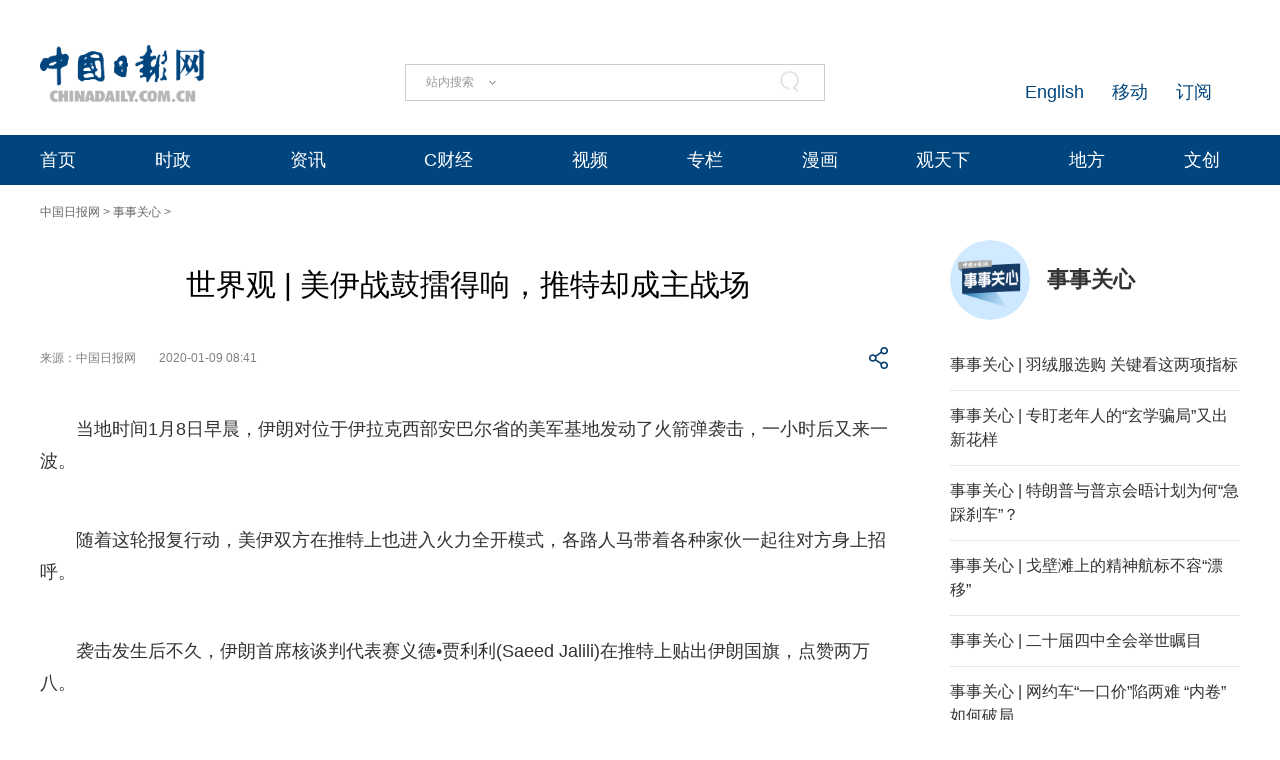

--- FILE ---
content_type: text/html;charset=UTF-8
request_url: https://cn.chinadaily.com.cn/a/202001/09/WS5e1676a1a31099ab995f6226.html
body_size: 19289
content:
<!DOCTYPE html "-//W3C//DTD "-//W3C//DTD XHTML 1.0 Transitional//EN" "http://www.w3.org/TR/xhtml1/DTD/xhtml1-transitional.dtd">


<html xmlns="http://www.w3.org/1999/xhtml">

  <head>
    <meta http-equiv="Content-Type" content="text/html; charset=utf-8" />
    <meta name="viewport" content="width=device-width, initial-scale=1.0, minimum-scale=1.0, maximum-scale=1.0, user-scalable=no" />
    <meta http-equiv="X-UA-Compatible" content="IE=Edge,chrome=1" />
    <title>世界观 | 美伊战鼓擂得响，推特却成主战场 - 中国日报网</title>
    <meta name="keywords" />
    <meta name="description" content="随着这轮报复行动，美伊双方在推特上也进入火力全开模式，各路人马带着各种家伙一起往对方身上招呼。" />
    
      <meta property="og:xi" content="0" />
      <meta property="og:title" content="世界观 | 美伊战鼓擂得响，推特却成主战场" />
      <meta property="og:recommend" content="0" />
      <meta property="og:url" content="https://cn.chinadaily.com.cn/a/202001/09/WS5e1676a1a31099ab995f6226.html" />
      <meta property="og:image" content="https://img3.chinadaily.com.cn/images/202001/09/5e16bcdca31099ab43d9ad10.jpeg" />
      
      <meta name="twitter:card" content="summary_large_image" />
      <meta name="twitter:site" content="@ChinaDailyApp" />
      <meta name="twitter:title" content="世界观 | 美伊战鼓擂得响，推特却成主战场" />
      <meta name="twitter:description" content="随着这轮报复行动，美伊双方在推特上也进入火力全开模式，各路人马带着各种家伙一起往对方身上招呼。" />
      
        
        
        
        <meta name="twitter:image:src" content="https://img3.chinadaily.com.cn/images/202001/09/5e16bcdca31099ab43d9ad10.jpeg" />
        
        
        
        <meta name="twitter:image" content="https://img3.chinadaily.com.cn/images/202001/09/5e16bcdca31099ab43d9ad10.jpeg" />
      
      
      
        <meta property="twitter:image" content="https://www.chinadaily.com.cn/image_e/2020/logo21.jpg" />
        <meta property="twitter:image:src" content="https://www.chinadaily.com.cn/image_e/2020/logo21.jpg" />
      
      
      <meta name="shareImg" content="//img3.chinadaily.com.cn/images/202001/09/5e16bcdca31099ab43d9ad10.jpeg" />
      <meta name="msapplication-TileImage" content="https://img2.chinadaily.com.cn/static/common/img/sharelogo2.jpg" />
      <link rel="apple-touch-icon-precomposed" href="https://img2.chinadaily.com.cn/static/common/img/sharelogo2.jpg" />
    
    <!-- 共公部分样式和JS代码 -->
    <link rel="stylesheet" href="//img3.chinadaily.com.cn/static/2024cn_articleandcolumn/css/swiper.min.css" />
    <link rel="stylesheet" href="//img3.chinadaily.com.cn/static/2024cn_articleandcolumn/css/swiper-bundle.min.css" />
    <link rel="stylesheet" charset="utf-8" href="//img3.chinadaily.com.cn/static/2024cn_articleandcolumn/css/publicstyle.css?ver=10" />
    <!--头部和尾部右侧二维码-->
    <link rel="stylesheet" charset="utf-8" href="//img3.chinadaily.com.cn/static/2024cn_articleandcolumn/css/instyle.css?ver=5" />
    <!--首页单独css-->
    <link rel="stylesheet" href="//img3.chinadaily.com.cn/static/2024cn_articleandcolumn/css/public.css" />
    <link rel="stylesheet" href="//img3.chinadaily.com.cn/static/2024cn_articleandcolumn/css/main.css?ver=5" />
       <link rel="stylesheet" charset="utf-8" href="//img3.chinadaily.com.cn/static/2024cn_articleandcolumn/css/contentimgtouch.css" />

    <script type="text/javascript" charset="utf-8" rel="stylesheet" xml:space="preserve" src="//img3.chinadaily.com.cn/static/common/js/jquery.min.js"></script>
    <script xml:space="preserve" src="//img3.chinadaily.com.cn/static/2024cn_articleandcolumn/js/swiper.min.js"></script>
    <script xml:space="preserve" src="//img3.chinadaily.com.cn/static/2024cn_articleandcolumn/js/swiper-bundle.min.js"></script>
    <script src="https://share.chinadaily.com.cn/wxshare/js/jsonps.js" xml:space="preserve"></script>
    <script type="text/javascript" charset="utf-8" rel="stylesheet" xml:space="preserve" src="//img3.chinadaily.com.cn/static/common/js/jweixin-1.6.0.js"></script>
    <script type="text/javascript" charset="utf-8" rel="stylesheet" xml:space="preserve" src="//img3.chinadaily.com.cn/static/2024cn_articleandcolumn/js/ewm2.js"></script>
    <!--返回顶部-->
    <!-- 共公部分样式和JS代码 End-->

    <!-- 20240517 新改五页样式 -->
    <link rel="stylesheet" href="//img3.chinadaily.com.cn/static/2024cn_articleandcolumn/css/2024FivePage.css?ver=60" />
    
      <meta name="articaltype" content="COMPO" />
      <meta name="filetype" content="1" />
      <meta name="publishedtype" content="1" />
      <meta name="pagetype" content="1" />
      <meta name="catalogs" content="5d6488aea31099ab995dbe16" />
      <meta name="contentid" content="WS5e1676a1a31099ab995f6226" />
      <meta name="publishdate" content="2020-01-09" />
      <meta name="editor" content="孙若男" />
      <meta name="author" content="孙若男" />
      <meta name="source" content="中国日报网" />

      <!--来源-->
      <meta name="webterren_speical" content="spcd" />
      <meta name="sourcetype" content="spcd" />
    
  </head>

  <body>
    <div style="display:none;">
      <img src="https://img2.chinadaily.com.cn/static/common/img/sharelogo2.jpg" />
      <h1>世界观 | 美伊战鼓擂得响，推特却成主战场</h1>
      <h2>随着这轮报复行动，美伊双方在推特上也进入火力全开模式，各路人马带着各种家伙一起往对方身上招呼。</h2>
    </div>
    <script type="text/javascript" xml:space="preserve">

       function is_weixin(){
        var ua = navigator.userAgent.toLowerCase();
        if(ua.match(/MicroMessenger/i)=="micromessenger") {
          return true;
        } else {
          return false;
        }
      }
      var url =location.href;
      if(is_weixin()){
        console.log("微信验证");
        $.post('https://share.chinadaily.com.cn/wxshare/api/wxinit', {url:url}, function(data){
          wx.config({
            debug: false,
            appId: data.appid,
            timestamp: data.timestamp,
            nonceStr: data.noncestr,
            signature: data.sign,
            jsApiList: ['onMenuShareTimeline','updateAppMessageShareData']
          }),
            wx.ready(function(){
            console.log("微信验证成功!");
            wx.onMenuShareTimeline({
              title: '\u4E16\u754C\u89C2 | \u7F8E\u4F0A\u6218\u9F13\u64C2\u5F97\u54CD\uFF0C\u63A8\u7279\u5374\u6210\u4E3B\u6218\u573A',
              link: url,
              imgUrl: 'https://cn.chinadaily.com.cn/image/2025/sharelogo.png'
            });
            var data = {
              title: '\u4E16\u754C\u89C2 | \u7F8E\u4F0A\u6218\u9F13\u64C2\u5F97\u54CD\uFF0C\u63A8\u7279\u5374\u6210\u4E3B\u6218\u573A',
              desc:  '\u968F\u7740\u8FD9\u8F6E\u62A5\u590D\u884C\u52A8\uFF0C\u7F8E\u4F0A\u53CC\u65B9\u5728\u63A8\u7279\u4E0A\u4E5F\u8FDB\u5165\u706B\u529B\u5168\u5F00\u6A21\u5F0F\uFF0C\u5404\u8DEF\u4EBA\u9A6C\u5E26\u7740\u5404\u79CD\u5BB6\u4F19\u4E00\u8D77\u5F80\u5BF9\u65B9\u8EAB\u4E0A\u62DB\u547C\u3002',
              link: url,
              imgUrl: 'https://cn.chinadaily.com.cn/image/2025/sharelogo.png'
            };
            wx.updateAppMessageShareData(data);
          }),
            wx.error(function(res){
            console.log("微信验证失败!");
          })
        });
      }
    </script>
    <div class="pc">
      
      <!-- Top_Banner -->
      <div class="Top_Banner Cen1200">
        <div class="Top_Banner_logo">
          <a href="https://cn.chinadaily.com.cn" target="_top"><img src="https://cn.chinadaily.com.cn/image/2025/logo_cntop.png" /></a>
        </div>
        <div class="Top_Banner_Search">
          <div class="search radius6">
            <form name="searchform" method="post" action="" id="searchform" enctype="application/x-www-form-urlencoded">
              <input name="ecmsfrom" type="hidden" value="9" />
              <input type="hidden" name="show" value="title,newstext" />
              <div class="select_box">
                <div class="select_showbox" style="cursor:pointer;"></div>
                <ul class="select_option">
                  <li class="option-item" data-value="1">站内搜索</li>
                  <li class="option-item" data-value="2">搜狗搜索</li>
                  <li class="option-item" data-value="0">中国搜索</li>
                </ul>
              </div>
              <input class="inp_srh" type="text" id="searchtxt" value="" onfocus="clearword(this)" />
              <img id="searchimg" style="width:30px;height:30px;" src="//img3.chinadaily.com.cn/static/common/img/j-q.jpg" />
            </form>
            <script xml:space="preserve">
              //<![CDATA[
              var selectBox = document.getElementsByClassName('select_box')[0];
              var selectShowBox = document.getElementsByClassName('select_showbox');
              var selectOption = document.getElementsByClassName('select_option')[0];
              var optionItem = document.getElementsByClassName('option-item');
              /*var optionNum = 1 ;	*/
              /*默认是第一个选项*/
              selectShowBox[0].innerHTML = optionItem[0].innerHTML;
              /*点击后出现下拉框*/ 
              selectBox.addEventListener('click', function () {
                selectOption.style.display = 'block';
                selectShowBox[0].style.background = 'url("https://cn.chinadaily.com.cn/image/2015/j-x.jpg") no-repeat right center';
              }, true);
              /*点击选项后出现在下拉框*/
              var len = optionItem.length;
              for (var i = 0; i < len; i++) {
                optionItem[i].index = i;
                optionItem[i].addEventListener('click', function () {
                  selectShowBox[0].innerHTML = optionItem[this.index].innerHTML;
                  selectOption.style.display = 'none';
                  selectShowBox[0].style.background = 'url("https://cn.chinadaily.com.cn/image/2015/j-s.jpg") no-repeat right center';
                  /*  optionNum = optionItem[this.index].getAttribute('data-value');	*/
                }, true);
              }
              /*点击其他地方时，select会收起来*/
              document.body.addEventListener('click', function () {
                selectOption.style.display = 'none';
                selectShowBox[0].style.background = 'url("https://cn.chinadaily.com.cn/image/2015/j-s.jpg") no-repeat right center';
              }.true);
              var oSearchForm = document.getElementById('searchform');
              var oSearchImg = document.getElementById('searchimg');
              var oSearchTxt = document.getElementById('searchtxt');
              var reg = /^\s*$/g;
              document.onkeydown = keyevent;
              oSearchImg.onclick = In_search;
              function clearword(obj) {
                obj.value = '';
              }
              function keyevent(ev) {
                var oEv = ev || window.event;
                if (oEv.keyCode == 13) {
                  In_search();
                }
                else { }
              }
              function In_search() {
                if (!reg.test(oSearchTxt.value)) {
                  if(selectShowBox[0].innerHTML == '中国搜索'){
                    oSearchForm.action = 'http://www.chinaso.com/search/pagesearch.htm?q='+oSearchTxt.value;
                    oSearchForm.target = '_blank';
                    oSearchForm.submit();
                  }
                  else if(selectShowBox[0].innerHTML == '站内搜索'){
                    oSearchForm.action = '//newssearch.chinadaily.com.cn/cn/search?query='+oSearchTxt.value;
                    oSearchForm.target = '_blank';
                    oSearchForm.submit();
                  }
                  else if(selectShowBox[0].innerHTML == '搜狗搜索'){
                    oSearchForm.action = 'https://www.sogou.com/web?query=' + oSearchTxt.value + '&amp;insite=chinadaily.com.cn&amp;pid=sogou-wsse-04f19115dfa286fb';
                    oSearchForm.target = '_blank';
                    oSearchForm.submit();
                  }
                }
                else {
                  alert('请输入搜索内容');
                }
              }
              //]]>
            </script>
          </div>
        </div>
        <div class="Top_Banner_Links">
          <!-- <a href="javascript:void(0)" onclick="aria.start()"><em></em></a>	-->
          <span><a href="https://www.chinadaily.com.cn/e/subscribe" target="_blank">订阅</a></span>
          <span><a href="https://www.chinadaily.com.cn/e/static_e/newmedia" target="_blank">移动</a></span>
          <span><a href="https://www.chinadaily.com.cn/" target="_blank">English</a></span>
        </div>
      </div>
      <!-- Top_Menu_Box -->
      <div class="Top_Menu_Box">
        <div class="Top_Menu_Div Cen1200">
          <ul>
            <li><a target="_blank" href="//cn.chinadaily.com.cn">首页</a></li>
            <li>
              <a target="_blank" href="//china.chinadaily.com.cn">时政</a>
              <em></em>
              <div class="Top_MenuLevel_Div" id="Top_MenuLevel1">
                <div class="Top_MenuLevel_Item">
                  <a target="_blank" href="//china.chinadaily.com.cn/5bd5639ca3101a87ca8ff636">时政要闻</a>
                  </div>
                <div class="Top_MenuLevel_Item"> 
                  <a target="_blank" href="//china.chinadaily.com.cn/5bd5639ca3101a87ca8ff634">评论频道</a>
                  </div>
                <div class="Top_MenuLevel_Item"> 
                  <a target="_blank" href="//china.chinadaily.com.cn/theory">理论频道</a>
                  </div>
                <div class="Top_MenuLevel_Item">
                  <a target="_blank" href="//china.chinadaily.com.cn/xuexi">学习时代</a>
                  </div>
                <div class="Top_MenuLevel_Item">
                  <a target="_blank" href="//tw.chinadaily.com.cn">两岸频道</a>
                  </div>
              </div>
            </li>
            <li>
              <a target="_blank" href="//world.chinadaily.com.cn">资讯</a>
              <em></em>
              <div class="Top_MenuLevel_Div" id="Top_MenuLevel2">
                <div class="Top_MenuLevel_Item">  
                  <a target="_blank" href="//world.chinadaily.com.cn/5bd55927a3101a87ca8ff618">独家</a>
                  </div>
                <div class="Top_MenuLevel_Item">
                  <a target="_blank" href="//cn.chinadaily.com.cn/5b753f9fa310030f813cf408/5bd54dd6a3101a87ca8ff5f8/5bd54e59a3101a87ca8ff606">中国日报专稿</a>
                  </div>
                <div class="Top_MenuLevel_Item"> 
                  <a target="_blank" href="//cn.chinadaily.com.cn/5b753f9fa310030f813cf408/5bd549f1a3101a87ca8ff5e0">传媒动态</a>
                   </div>
                <div class="Top_MenuLevel_Item"><a href="https://cn.chinadaily.com.cn/gtx/5d63917ba31099ab995dbb29/Word" target="_blank">每日一词</a></div>
                <div class="Top_MenuLevel_Item">
                  <a href="https://fygg.chinadaily.com.cn/" target="_blank">法院公告</a>
                </div>
              </div>
            </li>
            <li>
              <a target="_blank" href="//caijing.chinadaily.com.cn">C财经</a>
              <em></em>
              <div class="Top_MenuLevel_Div" id="Top_MenuLevel3">
                <div class="Top_MenuLevel_Item"> 
                  <a target="_blank" href="//caijing.chinadaily.com.cn/stock">证券</a>
                  </div>
                <div class="Top_MenuLevel_Item">  
                  <a target="_blank" href="//caijing.chinadaily.com.cn/5b7620c4a310030f813cf452">独家</a>
                  </div>
                <div class="Top_MenuLevel_Item">  
                  <a target="_blank" href="//tech.chinadaily.com.cn">科技</a>
                  </div>
                <div class="Top_MenuLevel_Item"> 
                  <a target="_blank" href="//qiye.chinadaily.com.cn">产业</a>
                  </div>
              </div>
            </li>

            <li><a href="//kan.chinadaily.com.cn/" target="_blank">视频</a> </li>
            <li><a href="http://column.chinadaily.com.cn/" target="_blank">专栏</a>
            </li>
            <!-- <li><a href="//language.chinadaily.com.cn/" target="_blank">双语</a><em></em>
<div class="Top_MenuLevel_Div" id="Top_MenuLevel6">
<div class="Top_MenuLevel_Item"><a href="https://language.chinadaily.com.cn/news_bilingual/sycx" target="_blank">双语财讯</a></div>
<div class="Top_MenuLevel_Item"><a href="https://language.chinadaily.com.cn/news_hotwords/word_of_the_day" target="_blank">每日一词</a></div>
<div class="Top_MenuLevel_Item"><a href="https://language.chinadaily.com.cn/news_bilingual/" target="_blank">双语新闻</a></div>
<div class="Top_MenuLevel_Item"><a href="https://language.chinadaily.com.cn/news_hotwords/" target="_blank">新闻热词</a></div>
<div class="Top_MenuLevel_Item"><a href="https://language.chinadaily.com.cn/trans_collect" target="_blank">译词课堂</a></div>
</div>
</li>	-->
            <li><a href="http://cartoon.chinadaily.com.cn/" target="_blank">漫画</a></li>
            <li>
              <a target="_blank" href="//cn.chinadaily.com.cn/gtx">观天下</a>
              <em></em>
              <div class="Top_MenuLevel_Div" id="Top_MenuLevel7">
                <div class="Top_MenuLevel_Item"><a href="https://cn.chinadaily.com.cn/gtx/5d63917ba31099ab995dbb29/ChinaWatch" target="_blank">中国观察</a></div>
                <div class="Top_MenuLevel_Item"><a href="https://cn.chinadaily.com.cn/gtx/5d63917ba31099ab995dbb29/wangping" target="_blank">中国日报网评</a></div>
                <div class="Top_MenuLevel_Item"><a href="https://cn.chinadaily.com.cn/gtx/5d63917ba31099ab995dbb29/Teahouse" target="_blank">中国那些事儿</a></div>
                <div class="Top_MenuLevel_Item"><a href="https://cn.chinadaily.com.cn/gtx/5d63917ba31099ab995dbb29/Overseas" target="_blank">海外手记</a></div>
                <div class="Top_MenuLevel_Item"><a href="https://cn.chinadaily.com.cn/gtx/5d63917ba31099ab995dbb29/qyq" target="_blank">侨一瞧</a></div>
              </div>
            </li>
            <li>
              
                <a target="_blank" href="//cnews.chinadaily.com.cn">地方</a>
              
            </li>
            <li>
              <a href="https://wenchuang.chinadaily.com.cn/" target="_blank">文创</a>
              <em></em>
              <div class="Top_MenuLevel_Div" id="Top_MenuLevel4">
                <div class="Top_MenuLevel_Item"> 
                  <a target="_blank" href="//cn.chinadaily.com.cn/wenlv">文旅</a>
                  </div>
                <div class="Top_MenuLevel_Item"> 
                  <a target="_blank" href="//fashion.chinadaily.com.cn">生活</a>
                  </div>
                <div class="Top_MenuLevel_Item">
                  <a target="_blank" href="//world.chinadaily.com.cn/Chinadata">中国有约</a>
                  </div>
              </div>
            </li>
          </ul>
        </div>
      </div>
    
    </div>
    <div class="mobile">
      
      <div class="top_phone">
        <div class="header_top Cen1200">
          <div class="header_img">
            <img class="nav_phone_logo" src="//img3.chinadaily.com.cn/static/2024cn_articleandcolumn/img/Mobile/Icon_Menu.png" />
          </div>
          <div class="header_top_Logo">
            <a href="https://cn.chinadaily.com.cn" target="_top" shape="rect">
              <img src="https://cn.chinadaily.com.cn/image/2025/logo_cntop.png" />
            </a>
          </div>
          <div class="Artical_Share_BT2"><EM></EM>
          </div>
        </div>
      </div>
      <div class="Menu_div">
        <div class="Menu">
          <p><a href="#"><img class="navClose" src="//img3.chinadaily.com.cn/static/2024cn_articleandcolumn/img/Mobile/Icon_MenuClose.png" /></a></p>
          <ul>
            <li class="nav_Latest"><a href="https://www.chinadaily.com.cn" target="_top" shape="rect">China Daily Homepage</a></li>
            <li><a href="https://cn.chinadaily.com.cn/" target="_top" shape="rect">中文网首页</a></li>
            <li><a href="https://china.chinadaily.com.cn/" target="_top" shape="rect">时评</a></li>
            <li><a href="https://world.chinadaily.com.cn/" target="_top" shape="rect">资讯</a></li>
            <li><a href="https://caijing.chinadaily.com.cn/" target="_top" shape="rect">C财经</a></li>
            <li><a href="https://fashion.chinadaily.com.cn/" target="_top" shape="rect">生活</a></li>
            <li><a href="https://kan.chinadaily.com.cn/" target="_top" shape="rect">视频</a></li>
            <li><a href="https://column.chinadaily.com.cn/" target="_top" shape="rect">专栏</a></li>
            <!--  <li><a href="https://language.chinadaily.com.cn/" target="_top" shape="rect">双语</a></li>	-->
            <li><a href="https://cartoon.chinadaily.com.cn/" target="_top" shape="rect">漫画</a></li>
            <li><a href="https://cn.chinadaily.com.cn/yuanchuang/" target="_top" shape="rect">原创</a></li>
            <li><a href="https://cn.chinadaily.com.cn/gtx/" target="_top" shape="rect">观天下</a></li>
            <li><a href="https://cnews.chinadaily.com.cn" target="_blank">地方频道</a></li>
          </ul>
        </div>
      </div>
      <div class="Share_Box">
        <ul>
          <li>
            <a href="https://cn.chinadaily.com.cn/a/202407/01/WS66823b37a3107cd55d2694da.html" target="_blank"><img src="//img3.chinadaily.com.cn/static/2024cn_articleandcolumn/img/Mobile/Artical_Share_Icon1.png" /></a>
          </li>
          <li><a target="_blank" href="https://service.weibo.com/share/share.php?appkey=2152474398&amp;type=3&amp;title=世界观 | 美伊战鼓擂得响，推特却成主战场&amp;pic=https://img3.chinadaily.com.cn/images/202001/09/5e16bcdca31099ab43d9ad10.jpeg&amp;url=https://cn.chinadaily.com.cn/a/202001/09/WS5e1676a1a31099ab995f6226.html"><img alt="weibo" src="//img3.chinadaily.com.cn/static/2024cn_articleandcolumn/img/Mobile/Artical_Share_Icon2.png" /></a></li>
          <li><a target="_blank" href="https://sns.qzone.qq.com/cgi-bin/qzshare/cgi_qzshare_onekey?title=世界观 | 美伊战鼓擂得响，推特却成主战场&amp;pics=https://img3.chinadaily.com.cn/images/202001/09/5e16bcdca31099ab43d9ad10.jpeg&amp;url=https://cn.chinadaily.com.cn/a/202001/09/WS5e1676a1a31099ab995f6226.html"><img alt="qqzone" src="//img3.chinadaily.com.cn/static/2024cn_articleandcolumn/img/Mobile/Artical_Share_Icon3.png" /></a></li>
          <!--  <li><a th:href="'https://www.facebook.com/sharer.php?title=' + ${story.title} + '&amp;u=' + ${story.url}" target="_blank"><img cms:pr-src="img/Mobile/Artical_Share_Icon4.png" alt="facebook"/></a></li>
<li><a th:href="'http://www.linkedin.com/shareArticle?mini=true&amp;title='+ ${story.title} + '&amp;url=' + ${story.url}" target="_blank"><img cms:pr-src="img/Mobile/Artical_Share_Icon5.png" alt="linkedin"/></a></li>
<li><a th:href="'https://twitter.com/share?text='+ ${story.title} + '&amp;url=' + ${story.url}" target="_blank"><img cms:pr-src="img/Mobile/Artical_Share_Icon6.png" alt="x"/></a></li>	-->
        </ul>
        <p>
          <Span class="Share_Close">关闭</Span>
        </p>
      </div>
    
    </div>

    <!-- Nav_Div -->
    <div class="Nav_Div Cen1200">
      <a href="https://cn.chinadaily.com.cn" target="_blank" shape="rect">中国日报网</a> &gt; <a target="_blank" shape="rect" href="//cn.chinadaily.com.cn/gtx/5d63917ba31099ab995dbb29/wecare">事事关心</a> &gt;
    </div>
    <div class="Artical_Body_Div Cen1200">
      <div class="Artical_Body_Left">
        <div class="Artical_Title">          
          <h1>世界观 | 美伊战鼓擂得响，推特却成主战场</h1>
          <div class="Artical_Share">
            <div class="Artical_Share_Source">
              <span>
                来源：中国日报网
              </span>
              <span class="Artical_Share_Date">2020-01-09 08:41</span>
            </div>
            <div class="Artical_Share_BT"><EM></EM>
              <div class="Artical_Share_BT_Box">
                <ul>
                  <li><a href="#" shape="rect"><img alt="weixin" id="weixinqrcode" src="//img3.chinadaily.com.cn/static/2024cn_articleandcolumn/img/Artical_Share_Icon1.png" /></a></li>
                  <li><a target="_blank" shape="rect" href="https://service.weibo.com/share/share.php?appkey=2152474398&amp;type=3&amp;title=世界观 | 美伊战鼓擂得响，推特却成主战场&amp;pic=https://img3.chinadaily.com.cn/images/202001/09/5e16bcdca31099ab43d9ad10.jpeg&amp;url=https://cn.chinadaily.com.cn/a/202001/09/WS5e1676a1a31099ab995f6226.html"><img alt="weibo" src="//img3.chinadaily.com.cn/static/2024cn_articleandcolumn/img/Artical_Share_Icon2.png" /></a></li>
                  <li><a target="_blank" shape="rect" href="https://sns.qzone.qq.com/cgi-bin/qzshare/cgi_qzshare_onekey?title=世界观 | 美伊战鼓擂得响，推特却成主战场&amp;pics=https://img3.chinadaily.com.cn/images/202001/09/5e16bcdca31099ab43d9ad10.jpeg&amp;url=https://cn.chinadaily.com.cn/a/202001/09/WS5e1676a1a31099ab995f6226.html"><img alt="qqzone" src="//img3.chinadaily.com.cn/static/2024cn_articleandcolumn/img/Artical_Share_Icon3.png" /></a></li>
                  <!-- <li><a th:href="'https://www.facebook.com/sharer.php?title=' + ${story.title} + '&amp;u=' + ${story.url}" target="_blank"><img cms:pr-src="img/Artical_Share_Icon4.png" alt="facebook"/></a></li>
<li><a th:href="'http://www.linkedin.com/shareArticle?mini=true&amp;title='+ ${story.title} + '&amp;url=' + ${story.url}" target="_blank"><img cms:pr-src="img/Artical_Share_Icon5.png" alt="linkedin"/></a></li>
<li><a th:href="'https://twitter.com/share?text='+ ${story.title} + '&amp;url=' + ${story.url}" target="_blank"><img cms:pr-src="img/Artical_Share_Icon6.png" alt="x"/></a></li>	-->
                </ul>
                <div id="qrcode" class="qrcode">
                  <span>分享到微信<img src="https://www.chinadaily.com.cn/image_e/2020/timg.jpg" width="20px" height="20px" class="qucodeclose" /></span>
                  <div id="qrcodearea" class="qrcodearea">
                  </div>
                </div>
                <script type="text/javascript" src="//www.chinadaily.com.cn/js/2020/qrcode.min.js" xml:space="preserve"></script><!--二维码生成-->
                <script xml:space="preserve">

                  $(document).ready(function(){
                    $("#weixinqrcode").click(function(){
                      /*  $(".moreshare").hide();	*/
                      if($("#qrcode").css("display")=='block')
                        $("#qrcode").hide();
                      else $("#qrcode").show();
                    });
                    $(".qucodeclose").click(function(){
                      if($("#qrcode").css("display")=='block')
                        $("#qrcode").hide();
                    });
                    var qrcode = new QRCode(document.getElementById("qrcodearea"), {
                      width : 180,
                      height : 180
                    });
                    var curUrl = location.href;
                    qrcode.makeCode(curUrl);
                  });
                </script>
              </div>
            </div>
          </div>

          <div class="Artical_Content">
            <div id="Content">
              
        
              
              <p>当地时间1月8日早晨，伊朗对位于伊拉克西部安巴尔省的美军基地发动了火箭弹袭击，一小时后又来一波。</p> 
<p>随着这轮报复行动，美伊双方在推特上也进入火力全开模式，各路人马带着各种家伙一起往对方身上招呼。</p> 
<p>袭击发生后不久，伊朗首席核谈判代表赛义德•贾利利(Saeed Jalili)在推特上贴出伊朗国旗，点赞两万八。</p> 
<figure class="image align-center" style="display: table;"> 
 <img src="//img3.chinadaily.com.cn/images/202001/09/5e16bcdca31099ab43d9acf6.jpeg" data-from="newsroom" data-mimetype="image/jpeg" id="img-5e16bcdca31099ab43d9acf6"> 
 <figcaption style="display: table-caption; caption-side: bottom;"></figcaption> 
</figure> 
<p>而在评论区里，有人针锋相对地贴出美国国旗，点赞两千八……</p> 
<figure class="image" style="display: table;"> 
 <img src="//img3.chinadaily.com.cn/images/202001/09/5e16bcdca31099ab43d9acf8.jpeg" data-from="newsroom" data-mimetype="image/jpeg" id="img-5e16bcdca31099ab43d9acf8"> 
 <figcaption style="display: table-caption; caption-side: bottom;"></figcaption> 
</figure> 
<p>袭击后几个小时，伊朗外长扎伊夫在推特上发表声明，表示伊朗“并不寻求冲突或者战争，但会就任何外来侵略进行反击。”</p> 
<figure class="image align-center" style="display: table;"> 
 <img src="//img3.chinadaily.com.cn/images/202001/09/5e16bcdca31099ab43d9acfa.jpeg" data-from="newsroom" data-mimetype="image/jpeg" id="img-5e16bcdca31099ab43d9acfa"> 
 <figcaption style="display: table-caption; caption-side: bottom;"></figcaption> 
</figure> 
<p>几乎就在同时，美国总统特朗普也推了一条，语言延续一贯的奔放风格：</p> 
<p>“一切安好！伊朗向伊拉克的两个军事基地发射了导弹。伤亡及损失测算进行中。到现在还都挺好！我们在全世界各处都有最强大的、装备最好的军队！等我明早发声明。”</p> 
<figure class="image" style="display: table;"> 
 <img src="//img3.chinadaily.com.cn/images/202001/09/5e16bcdca31099ab43d9acfc.jpeg" data-from="newsroom" data-mimetype="image/jpeg" id="img-5e16bcdca31099ab43d9acfc"> 
 <figcaption style="display: table-caption; caption-side: bottom;"></figcaption> 
</figure> 
<p>这句“All is well!”引发全推特造句比赛，段子鬼才们在特朗普的推特下集合：</p> 
<figure class="image" style="display: table;"> 
 <img src="//img3.chinadaily.com.cn/images/202001/09/5e16bcdca31099ab43d9acfe.jpeg" data-from="newsroom" data-mimetype="image/jpeg" id="img-5e16bcdca31099ab43d9acfe"> 
 <figcaption style="display: table-caption; caption-side: bottom;"> 
  <span style="color: #000000;">当士兵在浴血奋战、孩子们失去自己的父母、无辜的人们濒临死亡，特朗普正在享用他最爱的大餐，因为显然“一切安好”。</span> 
 </figcaption> 
</figure> 
<figure class="image" style="display: table;"> 
 <img src="//img3.chinadaily.com.cn/images/202001/09/5e16bcdca31099ab43d9ad00.jpeg" data-from="newsroom" data-mimetype="image/jpeg" id="img-5e16bcdca31099ab43d9ad00"> 
 <figcaption style="display: table-caption; caption-side: bottom;">
   我们(美国)的军队正在被导弹袭击。一切并不安好。很不安好。 
 </figcaption> 
</figure> 
<p>事实上，早在美国空袭“清除”掉伊朗少将苏莱曼尼之后，美伊之间的推特互怼就已经开始了。</p> 
<p style="text-align: center;"><strong>第一轮 苏莱曼尼少将之死</strong></p> 
<p>1月3日，苏莱曼尼少将事件发生后，特朗普二话不说，先贴国旗：</p> 
<figure class="image" style="display: table;"> 
 <img src="//img3.chinadaily.com.cn/images/202001/09/5e16bcdca31099ab43d9ad02.jpeg" data-from="newsroom" data-mimetype="image/jpeg" id="img-5e16bcdca31099ab43d9ad02"> 
 <figcaption style="display: table-caption; caption-side: bottom;"></figcaption> 
</figure> 
<p>然后又来一条解释，指责苏莱曼尼少将对美发动攻击：</p> 
<figure class="image" style="display: table;"> 
 <img src="//img3.chinadaily.com.cn/images/202001/09/5e16bcdca31099ab43d9ad04.jpeg" data-from="newsroom" data-mimetype="image/jpeg" id="img-5e16bcdca31099ab43d9ad04"> 
 <figcaption style="display: table-caption; caption-side: bottom;">
   在一长段时间里，苏莱曼尼少将杀害或者重伤了几千名美国人，并在计划更多的攻击……他被阻止了！ 
 </figcaption> 
</figure> 
<p>这一回合伊朗出阵的是外长扎里夫。这位外长擅长统战工作，上来就指责美国此举是“亲者痛、仇者快”：</p> 
<figure class="image" style="display: table;"> 
 <img src="//img3.chinadaily.com.cn/images/202001/09/5e16bcdca31099ab43d9ad06.jpeg" data-from="newsroom" data-mimetype="image/jpeg" id="img-5e16bcdca31099ab43d9ad06"> 
 <figcaption style="display: table-caption; caption-side: bottom;">
   “美国发动恐怖主义暗杀，杀害了跟‘伊斯兰国’战斗的英雄，而这必将在全世界都引起前所未有的反美情绪。” 
 </figcaption> 
</figure> 
<p style="text-align: center;"><strong>第二轮 瞄准伊朗52处遗产？</strong></p> 
<p>1月5日，特朗普又发推，表示“已经瞄准了52处伊朗遗产”，还来了一句“会打得稳准狠”：</p> 
<figure class="image" style="display: table;"> 
 <img src="//img3.chinadaily.com.cn/images/202001/09/5e16bcdca31099ab43d9ad08.jpeg" data-from="newsroom" data-mimetype="image/jpeg" id="img-5e16bcdca31099ab43d9ad08"> 
 <figcaption style="display: table-caption; caption-side: bottom;"></figcaption> 
</figure> 
<p>为什么是52处呢？特朗普表示，这是为了纪念当年伊朗占领美国大使馆扣押的52名美国人质。</p> 
<p>1月7日，对此事沉默已久的伊朗总统鲁哈尼发动反击，发了这么一条推特：</p> 
<figure class="image" style="display: table;"> 
 <img src="//img3.chinadaily.com.cn/images/202001/09/5e16bcdca31099ab43d9ad0a.jpeg" data-from="newsroom" data-mimetype="image/jpeg" id="img-5e16bcdca31099ab43d9ad0a"> 
 <figcaption style="display: table-caption; caption-side: bottom;">
   提到52这个数字的人，也应该记住290这个数。永远都别威胁伊朗。 
 </figcaption> 
</figure> 
<p>配的话题标签叫“#IR655”。这个事有讲究，指的是1988年6月3日美军在波斯湾击落伊朗民航655号客机的事情，当时飞机上的290人全部丧生。</p> 
<p>当时正值两伊战争尾声，美军称是把该飞机误认为伊朗空军战斗机了。虽然时任美国总统里根遇难者表示了同情和哀悼，美国后来还赔了钱，但这件事一直被伊朗人视为深仇大恨，跟美国的梁子越结越深。</p> 
<p>不过美国似乎也没有非要打的意思。同样是1月7日，特朗普还转发了参议员卢比奥的一条推特，看起来也是不想把事闹太大的意思：</p> 
<figure class="image" style="display: table;"> 
 <img src="//img3.chinadaily.com.cn/images/202001/09/5e16bcdca31099ab43d9ad0c.jpeg" data-from="newsroom" data-mimetype="image/jpeg" id="img-5e16bcdca31099ab43d9ad0c"> 
 <figcaption style="display: table-caption; caption-side: bottom;">
   如果他们(伊朗)不攻击美国人，美国也不会攻击。 
 </figcaption> 
</figure> 
<p>1月8日，一架型号为波音737的乌克兰客机在德黑兰附近起飞不久后坠毁，初步结论是技术故障所致。无论是美方还是伊方，在推特上都还没把责任归到对方头上。</p> 
<p>在这一片互怼中，有一些坚持反战的推特可谓清流，其中点赞最高的一条，尝试翻译如下：</p> 
<figure class="image" style="display: table;"> 
 <img src="//img3.chinadaily.com.cn/images/202001/09/5e16bcdca31099ab43d9ad0e.jpeg" data-from="newsroom" data-mimetype="image/jpeg" id="img-5e16bcdca31099ab43d9ad0e"> 
 <figcaption style="display: table-caption; caption-side: bottom;"></figcaption> 
</figure> 
<p style="text-align: center;">战争不是开玩笑</p> 
<p style="text-align: center;">战争不是围观打闹</p> 
<p style="text-align: center;">战争从来都不是热门标签</p> 
<p style="text-align: center;">而且一点都不好玩</p> 
<p style="text-align: center;">战争是对和平生活的颠覆</p> 
<p style="text-align: center;">战争是对嗜血杀戮的渴望</p> 
<p style="text-align: center;">战争会毁掉人</p> 
<p style="text-align: center;">对每个人都是折磨</p> 
<p style="text-align: center;">战争不值得任何人享受</p> 
<p style="text-align: center;">对战争说不</p> 
<p>在美伊眼珠子对眼珠子的时刻，在双方都声明不想打但又怕不打没面子的时候，希望这首诗在两国都有更多的人读到。</p> 
<p>9日早上，特朗普在讲话中提到美军无人伤亡。不知道这样能不能理解成，伊朗找回了面子，美国也没有伤到脸？不打的希望还是有的，而且挺大。</p> 
<p>和平万岁。</p>
             
              <p style="margin-top:-25px;">
                （张周项）
              </p>

              
      
    
              <div class="selectpage">
                <!--移动分页-->
                
              </div>
              <div class="Artical_ZB">
                【责任编辑：孙若男】
              </div>
              <div style="float:none; clear:both; " id="prope">
                
              </div>
            </div>
            <div id="storyType" style="display:none;">COMPO</div>
            <div id="ID" style="display:none;">WS5e1676a1a31099ab995f6226</div>
            <div id="url" style="display:none;">https://cn.chinadaily.com.cn/a/202001/09/WS5e1676a1a31099ab995f6226.html</div>
          </div>

        </div>
      </div>

      <div class="Artical_Body_Right">
        <div class="Aritical_HotNews_Div Aritical_ChinaWatch_Div">
          
            <div class="Artical_ChinaWatch_Title">
              
                <p> <a shape="rect" href="//cn.chinadaily.com.cn/a/201909/16/WS5d79f8dca31099ab995dfa23.html">
                  <img src="//img3.chinadaily.com.cn/images/202504/02/67ecba8ca310e29a799279f2.png" /></a></p>
                <h4><a shape="rect" href="//cn.chinadaily.com.cn/a/201909/16/WS5d79f8dca31099ab995dfa23.html">事事关心</a></h4>
              
            </div>
          
          <div class="Aritical_HotNews_List">
            <ul>
              
                
                
                  
                    <li><a target="_blank" shape="rect" href="//cn.chinadaily.com.cn/a/202510/30/WS69040e98a310c4deea5ef406.html">事事关心 | 羽绒服选购 关键看这两项指标</a></li>
                    
                  
                
                  
                    <li><a target="_blank" shape="rect" href="//cn.chinadaily.com.cn/a/202510/28/WS690068e1a310c4deea5ee9a2.html">事事关心 | 专盯老年人的“玄学骗局”又出新花样</a></li>
                    
                  
                
                  
                    <li><a target="_blank" shape="rect" href="//cn.chinadaily.com.cn/a/202510/23/WS68fad269a310c4deea5edeb3.html">事事关心 | 特朗普与普京会晤计划为何“急踩刹车”？</a></li>
                    
                  
                
                  
                    <li><a target="_blank" shape="rect" href="//cn.chinadaily.com.cn/a/202510/22/WS68f89647a310c4deea5edaa0.html">事事关心 | 戈壁滩上的精神航标不容“漂移”</a></li>
                    
                  
                
                  
                    <li><a target="_blank" shape="rect" href="//cn.chinadaily.com.cn/a/202510/21/WS68f765a5a310c4deea5ed801.html">事事关心 | 二十届四中全会举世瞩目</a></li>
                    
                  
                
                  
                    <li><a target="_blank" shape="rect" href="//cn.chinadaily.com.cn/a/202510/21/WS68f6dc45a310c4deea5ed534.html">事事关心 | 网约车“一口价”陷两难 “内卷”如何破局</a></li>
                    
                  
                
                  
                    <li><a target="_blank" shape="rect" href="//cn.chinadaily.com.cn/a/202510/14/WS68edef0ba310c4deea5ec365.html">事事关心 | 美拟禁中国航司过俄领空，中国航司联名回复</a></li>
                    
                  
                
                  
                    <li><a target="_blank" shape="rect" href="//cn.chinadaily.com.cn/a/202510/13/WS68ecdd7ba310c4deea5ec1cb.html">事事关心 | 合则两利斗则俱伤！美式“双标”不可取</a></li>
                    
                  
                
                  
                
                  
            </ul>
          </div>
        </div>
        <div class="Aritical_HotNews_Div">
          <!--中文首页-当日要闻-要闻 	5bd54bdea3101a87ca8ff5f0-->
          <div class="Artical_Right_Title">
            
              <a target="_blank" shape="rect" href="//cn.chinadaily.com.cn/5b753f9fa310030f813cf408/5bd54ba2a3101a87ca8ff5ee/5bd54bdea3101a87ca8ff5f0">推荐阅读</a>
          </div>
          <div class="Aritical_HotNews_List">
            
              <ul>
                 <li><a target="_blank" shape="rect" href="//caijing.chinadaily.com.cn/a/202510/31/WS69045b0ca310c4deea5ef5f1.html">摸清人口家底，全国1%人口抽样调查来了！</a></li>
                
                 <li><a target="_blank" shape="rect" href="//caijing.chinadaily.com.cn/a/202510/31/WS69045b03a310c4deea5ef5ef.html">多渠道挖掘潜力 前9月全国城镇新增就业1057万人</a></li>
                
                 <li><a target="_blank" shape="rect" href="//cn.chinadaily.com.cn/a/202510/31/WS69044411a310c4deea5ef4d1.html">专访IMG总裁: 中国确实是体育中心</a></li>
                
                 <li><a target="_blank" shape="rect" href="//cn.chinadaily.com.cn/a/202510/31/WS69043a59a310c4deea5ef4bc.html">韩国专家：中韩友好历史是当下关系发展的基础和起点</a></li>
                
                 <li><a target="_blank" shape="rect" href="//cn.chinadaily.com.cn/a/202510/31/WS69042288a310c4deea5ef472.html">在韩国街头读懂 2025APEC连接的力量</a></li>
                
                 <li><a target="_blank" shape="rect" href="//cn.chinadaily.com.cn/a/202510/31/WS69041b5ca310c4deea5ef442.html">美国民众：美国离不开中国的商品</a></li>
                
                 <li><a target="_blank" shape="rect" href="//cn.chinadaily.com.cn/a/202510/31/WS690418dfa310c4deea5ef41f.html">一座临清城 半卷人间味</a></li>
                
                 <li><a target="_blank" shape="rect" href="//cn.chinadaily.com.cn/a/202510/31/WS6904186ba310c4deea5ef41d.html">APEC的这些年</a></li>
                  </ul>
            

          </div>
        </div>
        <div class="Aritical_Recomannd_Div">
          <div class="Artical_Right_Title">
            <a shape="rect">为你推荐</a>
            <p><img class="huan" src="//img3.chinadaily.com.cn/static/2024cn_articleandcolumn/img/Recommendation_fresh.png" /></p>
          </div>
          <div class="Aritical_Recomannd_List">
            <ul class="logo_intro">
              
                
                  <li>
                    <p>
                      <a target="_blank" shape="rect" href="//cn.chinadaily.com.cn/a/202505/28/WS6836a7c5a310205377035619.html"><img src="//img3.chinadaily.com.cn/images/202506/23/6858e3f7a31009d218b4fbd7.jpeg" /></a>
                    </p>
                    <h4><a target="_blank" shape="rect" href="//cn.chinadaily.com.cn/a/202505/28/WS6836a7c5a310205377035619.html">海外手记</a></h4>
                  </li>

                
                
                  <li>
                    <p>
                      <a target="_blank" shape="rect" href="//cn.chinadaily.com.cn/a/202304/26/WS6448baf2a310537989371b37.html"><img src="//img3.chinadaily.com.cn/images/202508/12/689b18e2a3104ba1c9cb88c8.jpeg" /></a>
                    </p>
                    <h4><a target="_blank" shape="rect" href="//cn.chinadaily.com.cn/a/202304/26/WS6448baf2a310537989371b37.html">和评理</a></h4>
                  </li>

                
                
                  <li>
                    <p>
                      <a target="_blank" shape="rect" href="//cn.chinadaily.com.cn/a/202302/09/WS5d808e67a31099ab995e05bc.html"><img src="//img3.chinadaily.com.cn/images/201909/17/5d808e67a31099ab43d0bd21.jpeg" /></a>
                    </p>
                    <h4><a target="_blank" shape="rect" href="//cn.chinadaily.com.cn/a/202302/09/WS5d808e67a31099ab995e05bc.html">中国那些事儿</a></h4>
                  </li>

                
                
                  <li>
                    <p>
                      <a target="_blank" shape="rect" href="//cn.chinadaily.com.cn/a/202302/09/WS621c9440a3107be497a08404.html"><img src="//img3.chinadaily.com.cn/images/202202/28/621c9440a3107be47f2b9053.jpeg" /></a>
                    </p>
                    <h4><a target="_blank" shape="rect" href="//cn.chinadaily.com.cn/a/202302/09/WS621c9440a3107be497a08404.html">世界说</a></h4>
                  </li>

                
                
                  <li>
                    <p>
                      <a target="_blank" shape="rect" href="//cn.chinadaily.com.cn/a/202212/27/WS5d804e05a31099ab995e03fd.html"><img src="//img3.chinadaily.com.cn/images/202208/04/62eb18a2a3101c3e6870110d.jpeg" /></a>
                    </p>
                    <h4><a target="_blank" shape="rect" href="//cn.chinadaily.com.cn/a/202212/27/WS5d804e05a31099ab995e03fd.html">中国观察</a></h4>
                  </li>

                
                
                  <li>
                    <p>
                      <a target="_blank" shape="rect" href="//cn.chinadaily.com.cn/a/202212/27/WS5d8078bfa31099ab995e04c8.html"><img src="//img3.chinadaily.com.cn/images/201909/17/5d8078bfa31099ab43d0b7fe.jpeg" /></a>
                    </p>
                    <h4><a target="_blank" shape="rect" href="//cn.chinadaily.com.cn/a/202212/27/WS5d8078bfa31099ab995e04c8.html">新华社</a></h4>
                  </li>

                
                
                  <li>
                    <p>
                      <a target="_blank" shape="rect" href="//cn.chinadaily.com.cn/a/202212/27/WS5da7c1afa31099ab995e5ec9.html"><img src="//img3.chinadaily.com.cn/images/201910/17/5da7c1afa31099ab43d357e9.jpeg" /></a>
                    </p>
                    <h4><a target="_blank" shape="rect" href="//cn.chinadaily.com.cn/a/202212/27/WS5da7c1afa31099ab995e5ec9.html">中国日报网评</a></h4>
                  </li>

                
                
                  <li>
                    <p>
                      <a target="_blank" shape="rect" href="//cn.chinadaily.com.cn/a/202201/13/WS61df99f4a3107be497a02010.html"><img src="//img3.chinadaily.com.cn/images/202312/19/65812d33a310c2082cf14e7d.png" /></a>
                    </p>
                    <h4><a target="_blank" shape="rect" href="//cn.chinadaily.com.cn/a/202201/13/WS61df99f4a3107be497a02010.html">侨一瞧</a></h4>
                  </li>

                
                
                  <li>
                    <p>
                      <a target="_blank" shape="rect" href="//cn.chinadaily.com.cn/a/201910/14/WS5d831e2ca31099ab995e0f09.html"><img src="//img3.chinadaily.com.cn/images/202504/15/67fe19f9a310e29a7992e4f0.png" /></a>
                    </p>
                    <h4><a target="_blank" shape="rect" href="//cn.chinadaily.com.cn/a/201910/14/WS5d831e2ca31099ab995e0f09.html">事事关心</a></h4>
                  </li>

                
                
                  <li>
                    <p>
                      <a target="_blank" shape="rect" href="//cn.chinadaily.com.cn/a/201909/17/WS5d8083aea31099ab995e0544.html"><img src="//img3.chinadaily.com.cn/images/201909/17/5d8083aea31099ab43d0ba04.jpeg" /></a>
                    </p>
                    <h4><a target="_blank" shape="rect" href="//cn.chinadaily.com.cn/a/201909/17/WS5d8083aea31099ab995e0544.html">每日一词</a></h4>
                  </li>

                
                
                  <li>
                    <p>
                      <a target="_blank" shape="rect" href="//cn.chinadaily.com.cn/a/201909/05/WS5d70714fa31099ab995de192.html"><img src="//img3.chinadaily.com.cn/images/201909/05/5d70714fa31099ab43cfc60c.jpeg" /></a>
                    </p>
                    <h4><a target="_blank" shape="rect" href="//cn.chinadaily.com.cn/a/201909/05/WS5d70714fa31099ab995de192.html">中国经济网</a></h4>
                  </li>

                
                
                  <li>
                    <p>
                      <a target="_blank" shape="rect" href="//cn.chinadaily.com.cn/a/201909/05/WS5d70a0faa31099ab995de263.html"><img src="//img3.chinadaily.com.cn/images/201909/05/5d70a1c3a31099ab43cfccdd.jpeg" /></a>
                    </p>
                    <h4><a target="_blank" shape="rect" href="//cn.chinadaily.com.cn/a/201909/05/WS5d70a0faa31099ab995de263.html">中国新闻网</a></h4>
                  </li>

                
                
                  <li>
                    <p>
                      <a target="_blank" shape="rect" href="//cn.chinadaily.com.cn/a/201908/15/WS5d550b07a31099ab995d9b2a.html"><img src="//img3.chinadaily.com.cn/images/201908/15/5d550b07a31099ab43ce2faa.jpeg" /></a>
                    </p>
                    <h4><a target="_blank" shape="rect" href="//cn.chinadaily.com.cn/a/201908/15/WS5d550b07a31099ab995d9b2a.html">环球时报</a></h4>
                  </li>

                
                
                  <li>
                    <p>
                      <a target="_blank" shape="rect" href="//cn.chinadaily.com.cn/a/201908/15/WS5d5502dda31099ab995d9b03.html"><img src="//img3.chinadaily.com.cn/images/201908/15/5d5502dda31099ab43ce2ef8.jpeg" /></a>
                    </p>
                    <h4><a target="_blank" shape="rect" href="//cn.chinadaily.com.cn/a/201908/15/WS5d5502dda31099ab995d9b03.html">中央电视台</a></h4>
                  </li>

                
                
                  <li>
                    <p>
                      <a target="_blank" shape="rect" href="//cn.chinadaily.com.cn/a/201908/15/WS5d54fc13a31099ab995d9ab8.html"><img src="//img3.chinadaily.com.cn/images/201908/15/5d54fc13a31099ab43ce2e17.jpeg" /></a>
                    </p>
                    <h4><a target="_blank" shape="rect" href="//cn.chinadaily.com.cn/a/201908/15/WS5d54fc13a31099ab995d9ab8.html">中央人民广播电台</a></h4>
                  </li>

                
                
                  <li>
                    <p>
                      <a target="_blank" shape="rect" href="//cn.chinadaily.com.cn/a/201908/15/WS5d54fa6fa31099ab995d9ab2.html"><img src="//img3.chinadaily.com.cn/images/201908/15/5d54fa6fa31099ab43ce2e03.jpeg" /></a>
                    </p>
                    <h4><a target="_blank" shape="rect" href="//cn.chinadaily.com.cn/a/201908/15/WS5d54fa6fa31099ab995d9ab2.html">解放军报</a></h4>
                  </li>

                
                
                  <li>
                    <p>
                      <a target="_blank" shape="rect" href="//cn.chinadaily.com.cn/a/201908/15/WS5d54f882a31099ab995d9aa5.html"><img src="//img3.chinadaily.com.cn/images/201908/15/5d54f882a31099ab43ce2dd6.jpeg" /></a>
                    </p>
                    <h4><a target="_blank" shape="rect" href="//cn.chinadaily.com.cn/a/201908/15/WS5d54f882a31099ab995d9aa5.html">中国新闻周刊</a></h4>
                  </li>

                
                
                  <li>
                    <p>
                      <a target="_blank" shape="rect" href="//cn.chinadaily.com.cn/a/201908/15/WS5d54f3aba31099ab995d9a6e.html"><img src="//img3.chinadaily.com.cn/images/201908/15/5d54f3aba31099ab43ce2c56.jpeg" /></a>
                    </p>
                    <h4><a target="_blank" shape="rect" href="//cn.chinadaily.com.cn/a/201908/15/WS5d54f3aba31099ab995d9a6e.html">人民日报海外版</a></h4>
                  </li>

                
                
                  <li>
                    <p>
                      <a target="_blank" shape="rect" href="//cn.chinadaily.com.cn/a/201908/14/WS5d53c927a31099ab995d9735.html"><img src="//img3.chinadaily.com.cn/images/201908/14/5d53c927a31099ab43ce1aef.jpeg" /></a>
                    </p>
                    <h4><a target="_blank" shape="rect" href="//cn.chinadaily.com.cn/a/201908/14/WS5d53c927a31099ab995d9735.html">中国青年网</a></h4>
                  </li>

                
                
                  <li>
                    <p>
                      <a target="_blank" shape="rect" href="//cn.chinadaily.com.cn/a/201908/14/WS5d53c54ca31099ab995d970f.html"><img src="//img3.chinadaily.com.cn/images/201908/14/5d53c54ca31099ab43ce1a60.jpeg" /></a>
                    </p>
                    <h4><a target="_blank" shape="rect" href="//cn.chinadaily.com.cn/a/201908/14/WS5d53c54ca31099ab995d970f.html">经济日报</a></h4>
                  </li>

                
                
                  <li>
                    <p>
                      <a target="_blank" shape="rect" href="//cn.chinadaily.com.cn/a/201908/14/WS5d53c398a31099ab995d9706.html"><img src="//img3.chinadaily.com.cn/images/201908/14/5d53c398a31099ab43ce1a49.jpeg" /></a>
                    </p>
                    <h4><a target="_blank" shape="rect" href="//cn.chinadaily.com.cn/a/201908/14/WS5d53c398a31099ab995d9706.html">光明日报</a></h4>
                  </li>

                
                
                  <li>
                    <p>
                      <a target="_blank" shape="rect" href="//cn.chinadaily.com.cn/a/201908/14/WS5d53c265a31099ab995d9701.html"><img src="//img3.chinadaily.com.cn/images/201908/14/5d53c265a31099ab43ce1a3d.jpeg" /></a>
                    </p>
                    <h4><a target="_blank" shape="rect" href="//cn.chinadaily.com.cn/a/201908/14/WS5d53c265a31099ab995d9701.html">中国军网</a></h4>
                  </li>

                
                
                  <li>
                    <p>
                      <a target="_blank" shape="rect" href="//cn.chinadaily.com.cn/a/201908/14/WS5d53bff9a31099ab995d96a8.html"><img src="//img3.chinadaily.com.cn/images/201908/14/5d53bff9a31099ab43ce198b.jpeg" /></a>
                    </p>
                    <h4><a target="_blank" shape="rect" href="//cn.chinadaily.com.cn/a/201908/14/WS5d53bff9a31099ab995d96a8.html">求是</a></h4>
                  </li>

                
                
                  <li>
                    <p>
                      <a target="_blank" shape="rect" href="//cn.chinadaily.com.cn/a/201908/14/WS5d53a24ea31099ab995d95d6.html"><img src="//img3.chinadaily.com.cn/images/201908/14/5d53a24ea31099ab43ce1605.jpeg" /></a>
                    </p>
                    <h4><a target="_blank" shape="rect" href="//cn.chinadaily.com.cn/a/201908/14/WS5d53a24ea31099ab995d95d6.html">中国侨网</a></h4>
                  </li>

                
                
                  <li>
                    <p>
                      <a target="_blank" shape="rect" href="//cn.chinadaily.com.cn/a/201908/14/WS5d53a193a31099ab995d95cf.html"><img src="//img3.chinadaily.com.cn/images/201908/14/5d53a193a31099ab43ce15fb.jpeg" /></a>
                    </p>
                    <h4><a target="_blank" shape="rect" href="//cn.chinadaily.com.cn/a/201908/14/WS5d53a193a31099ab995d95cf.html">消费日报网</a></h4>
                  </li>

                
                
                  <li>
                    <p>
                      <a target="_blank" shape="rect" href="//cn.chinadaily.com.cn/a/201908/14/WS5d53a0f3a31099ab995d95be.html"><img src="//img3.chinadaily.com.cn/images/201908/14/5d53a0f3a31099ab43ce15b4.jpeg" /></a>
                    </p>
                    <h4><a target="_blank" shape="rect" href="//cn.chinadaily.com.cn/a/201908/14/WS5d53a0f3a31099ab995d95be.html">中国警察网</a></h4>
                  </li>

                
                
                  <li>
                    <p>
                      <a target="_blank" shape="rect" href="//cn.chinadaily.com.cn/a/201908/14/WS5d53a03ca31099ab995d95bb.html"><img src="//img3.chinadaily.com.cn/images/201908/14/5d53a03ca31099ab43ce15a9.jpeg" /></a>
                    </p>
                    <h4><a target="_blank" shape="rect" href="//cn.chinadaily.com.cn/a/201908/14/WS5d53a03ca31099ab995d95bb.html">参考消息网</a></h4>
                  </li>

                
                
                  <li>
                    <p>
                      <a target="_blank" shape="rect" href="//cn.chinadaily.com.cn/a/201908/14/WS5d539e14a31099ab995d95a8.html"><img src="//img3.chinadaily.com.cn/images/201908/14/5d539e14a31099ab43ce157e.jpeg" /></a>
                    </p>
                    <h4><a target="_blank" shape="rect" href="//cn.chinadaily.com.cn/a/201908/14/WS5d539e14a31099ab995d95a8.html">中国搜索</a></h4>
                  </li>

                
                
                  <li>
                    <p>
                      <a target="_blank" shape="rect" href="//cn.chinadaily.com.cn/a/201908/14/WS5d5383f5a31099ab995d9583.html"><img src="//img3.chinadaily.com.cn/images/201908/14/5d5383f5a31099ab43ce1477.jpeg" /></a>
                    </p>
                    <h4><a target="_blank" shape="rect" href="//cn.chinadaily.com.cn/a/201908/14/WS5d5383f5a31099ab995d9583.html">海外网</a></h4>
                  </li>

                
                
                  <li>
                    <p>
                      <a target="_blank" shape="rect" href="//cn.chinadaily.com.cn/a/201908/14/WS5d538253a31099ab995d9580.html"><img src="//img3.chinadaily.com.cn/images/201908/14/5d538253a31099ab43ce1451.jpeg" /></a>
                    </p>
                    <h4><a target="_blank" shape="rect" href="//cn.chinadaily.com.cn/a/201908/14/WS5d538253a31099ab995d9580.html">法制网</a></h4>
                  </li>

                
                
                  <li>
                    <p>
                      <a target="_blank" shape="rect" href="//cn.chinadaily.com.cn/a/201908/14/WS5d537caca31099ab995d9563.html"><img src="//img3.chinadaily.com.cn/images/201908/14/5d537caca31099ab43ce13ee.jpeg" /></a>
                    </p>
                    <h4><a target="_blank" shape="rect" href="//cn.chinadaily.com.cn/a/201908/14/WS5d537caca31099ab995d9563.html">环球网</a></h4>
                  </li>

                
                
                  <li>
                    <p>
                      <a target="_blank" shape="rect" href="//cn.chinadaily.com.cn/a/201908/14/WS5d537b23a31099ab995d9560.html"><img src="//img3.chinadaily.com.cn/images/201908/14/5d537b23a31099ab43ce13e7.jpeg" /></a>
                    </p>
                    <h4><a target="_blank" shape="rect" href="//cn.chinadaily.com.cn/a/201908/14/WS5d537b23a31099ab995d9560.html">中青在线</a></h4>
                  </li>

                
                
                  <li>
                    <p>
                      <a target="_blank" shape="rect" href="//cn.chinadaily.com.cn/a/201908/14/WS5d5378cfa31099ab995d955b.html"><img src="//img3.chinadaily.com.cn/images/201908/14/5d5378cfa31099ab43ce13b5.jpeg" /></a>
                    </p>
                    <h4><a target="_blank" shape="rect" href="//cn.chinadaily.com.cn/a/201908/14/WS5d5378cfa31099ab995d955b.html">中工网</a></h4>
                  </li>

                
                
                  <li>
                    <p>
                      <a target="_blank" shape="rect" href="//cn.chinadaily.com.cn/a/201908/14/WS5d5376cca31099ab995d9555.html"><img src="//img3.chinadaily.com.cn/images/201908/14/5d5376cca31099ab43ce1379.jpeg" /></a>
                    </p>
                    <h4><a target="_blank" shape="rect" href="//cn.chinadaily.com.cn/a/201908/14/WS5d5376cca31099ab995d9555.html">中国西藏网</a></h4>
                  </li>

                
                
                  <li>
                    <p>
                      <a target="_blank" shape="rect" href="//cn.chinadaily.com.cn/a/201908/14/WS5d53764da31099ab995d9553.html"><img src="//img3.chinadaily.com.cn/images/201908/14/5d53764da31099ab43ce1373.jpeg" /></a>
                    </p>
                    <h4><a target="_blank" shape="rect" href="//cn.chinadaily.com.cn/a/201908/14/WS5d53764da31099ab995d9553.html">中国台湾网</a></h4>
                  </li>

                
                
                  <li>
                    <p>
                      <a target="_blank" shape="rect" href="//cn.chinadaily.com.cn/a/201908/14/WS5d5375c1a31099ab995d9551.html"><img src="//img3.chinadaily.com.cn/images/201912/30/5e09c00da31099ab43d8ebbd.jpeg" /></a>
                    </p>
                    <h4><a target="_blank" shape="rect" href="//cn.chinadaily.com.cn/a/201908/14/WS5d5375c1a31099ab995d9551.html">央广网</a></h4>
                  </li>

                
                
                  <li>
                    <p>
                      <a target="_blank" shape="rect" href="//cn.chinadaily.com.cn/a/201908/14/WS5d5374ffa31099ab995d954f.html"><img src="//img3.chinadaily.com.cn/images/201908/14/5d5374ffa31099ab43ce1367.jpeg" /></a>
                    </p>
                    <h4><a target="_blank" shape="rect" href="//cn.chinadaily.com.cn/a/201908/14/WS5d5374ffa31099ab995d954f.html">光明网</a></h4>
                  </li>

                
                
                  <li>
                    <p>
                      <a target="_blank" shape="rect" href="//cn.chinadaily.com.cn/a/201908/14/WS5d537457a31099ab995d954d.html"><img src="//img3.chinadaily.com.cn/images/201908/14/5d537457a31099ab43ce135b.jpeg" /></a>
                    </p>
                    <h4><a target="_blank" shape="rect" href="//cn.chinadaily.com.cn/a/201908/14/WS5d537457a31099ab995d954d.html">人民网</a></h4>
                  </li>

                
                
                  <li>
                    <p>
                      <a target="_blank" shape="rect" href="//cn.chinadaily.com.cn/a/201908/13/WS5d527b31a31099ab995d92e2.html"><img src="//img3.chinadaily.com.cn/images/201908/13/5d527b31a31099ab43ce0b48.jpeg" /></a>
                    </p>
                    <h4><a target="_blank" shape="rect" href="//cn.chinadaily.com.cn/a/201908/13/WS5d527b31a31099ab995d92e2.html">国际在线</a></h4>
                  </li>

                
                
                  <li>
                    <p>
                      <a target="_blank" shape="rect" href="//cn.chinadaily.com.cn/a/201908/13/WS5d527af1a31099ab995d92de.html"><img src="//img3.chinadaily.com.cn/images/201908/13/5d527af1a31099ab43ce0b40.jpeg" /></a>
                    </p>
                    <h4><a target="_blank" shape="rect" href="//cn.chinadaily.com.cn/a/201908/13/WS5d527af1a31099ab995d92de.html">中国网</a></h4>
                  </li>

                
                
                  <li>
                    <p>
                      <a target="_blank" shape="rect" href="//cn.chinadaily.com.cn/a/201908/13/WS5d5279bca31099ab995d92c7.html"><img src="//img3.chinadaily.com.cn/images/201908/13/5d5279bca31099ab43ce0b1b.jpeg" /></a>
                    </p>
                    <h4><a target="_blank" shape="rect" href="//cn.chinadaily.com.cn/a/201908/13/WS5d5279bca31099ab995d92c7.html">未来网</a></h4>
                  </li>

                
                
                  <li>
                    <p>
                      <a target="_blank" shape="rect" href="//cn.chinadaily.com.cn/a/201908/13/WS5d52789ea31099ab995d92c1.html"><img src="//img3.chinadaily.com.cn/images/201908/13/5d52789ea31099ab43ce0afc.jpeg" /></a>
                    </p>
                    <h4><a target="_blank" shape="rect" href="//cn.chinadaily.com.cn/a/201908/13/WS5d52789ea31099ab995d92c1.html">每日一词</a></h4>
                  </li>

                
                
                  <li>
                    <p>
                      <a target="_blank" shape="rect" href="//cn.chinadaily.com.cn/a/201908/12/WS5d81e291a31099ab995e0ac1.html"><img src="//img3.chinadaily.com.cn/images/201909/18/5d81e5eba31099ab43d0db24.jpeg" /></a>
                    </p>
                    <h4><a target="_blank" shape="rect" href="//cn.chinadaily.com.cn/a/201908/12/WS5d81e291a31099ab995e0ac1.html">一财网</a></h4>
                  </li>

                
                
                  <li>
                    <p>
                      <a target="_blank" shape="rect" href="//cn.chinadaily.com.cn/a/201908/05/WS5d47db21a31099ab995d752f.html"><img src="//img3.chinadaily.com.cn/images/201908/05/5d47db21a31099ab43cd7784.jpeg" /></a>
                    </p>
                    <h4><a target="_blank" shape="rect" href="//cn.chinadaily.com.cn/a/201908/05/WS5d47db21a31099ab995d752f.html">新华网</a></h4>
                  </li>

                
            </ul>
          </div>
        </div>
      </div>
    </div>

    <div class="mobile">
      <div class="Aritical_Recomannd_Div">
        <div class="Artical_Right_Title">
          <a shape="rect">为你推荐</a>
          <p><img class="huan" src="//img3.chinadaily.com.cn/static/2024cn_articleandcolumn/img/Recommendation_fresh.png" /></p>
        </div>
        <div class="Aritical_Recomannd_List">
          <ul class="logo_intro">
            
              
                <li>
                  <p>
                    <a target="_blank" shape="rect" href="//cn.chinadaily.com.cn/a/202505/28/WS6836a7c5a310205377035619.html"><img src="//img3.chinadaily.com.cn/images/202506/23/6858e3f7a31009d218b4fbd7.jpeg" /></a>
                  </p>
                  <h4><a target="_blank" shape="rect" href="//cn.chinadaily.com.cn/a/202505/28/WS6836a7c5a310205377035619.html">海外手记</a></h4>
                </li>

              
              
                <li>
                  <p>
                    <a target="_blank" shape="rect" href="//cn.chinadaily.com.cn/a/202304/26/WS6448baf2a310537989371b37.html"><img src="//img3.chinadaily.com.cn/images/202508/12/689b18e2a3104ba1c9cb88c8.jpeg" /></a>
                  </p>
                  <h4><a target="_blank" shape="rect" href="//cn.chinadaily.com.cn/a/202304/26/WS6448baf2a310537989371b37.html">和评理</a></h4>
                </li>

              
              
                <li>
                  <p>
                    <a target="_blank" shape="rect" href="//cn.chinadaily.com.cn/a/202302/09/WS5d808e67a31099ab995e05bc.html"><img src="//img3.chinadaily.com.cn/images/201909/17/5d808e67a31099ab43d0bd21.jpeg" /></a>
                  </p>
                  <h4><a target="_blank" shape="rect" href="//cn.chinadaily.com.cn/a/202302/09/WS5d808e67a31099ab995e05bc.html">中国那些事儿</a></h4>
                </li>

              
              
                <li>
                  <p>
                    <a target="_blank" shape="rect" href="//cn.chinadaily.com.cn/a/202302/09/WS621c9440a3107be497a08404.html"><img src="//img3.chinadaily.com.cn/images/202202/28/621c9440a3107be47f2b9053.jpeg" /></a>
                  </p>
                  <h4><a target="_blank" shape="rect" href="//cn.chinadaily.com.cn/a/202302/09/WS621c9440a3107be497a08404.html">世界说</a></h4>
                </li>

              
              
                <li>
                  <p>
                    <a target="_blank" shape="rect" href="//cn.chinadaily.com.cn/a/202212/27/WS5d804e05a31099ab995e03fd.html"><img src="//img3.chinadaily.com.cn/images/202208/04/62eb18a2a3101c3e6870110d.jpeg" /></a>
                  </p>
                  <h4><a target="_blank" shape="rect" href="//cn.chinadaily.com.cn/a/202212/27/WS5d804e05a31099ab995e03fd.html">中国观察</a></h4>
                </li>

              
              
                <li>
                  <p>
                    <a target="_blank" shape="rect" href="//cn.chinadaily.com.cn/a/202212/27/WS5d8078bfa31099ab995e04c8.html"><img src="//img3.chinadaily.com.cn/images/201909/17/5d8078bfa31099ab43d0b7fe.jpeg" /></a>
                  </p>
                  <h4><a target="_blank" shape="rect" href="//cn.chinadaily.com.cn/a/202212/27/WS5d8078bfa31099ab995e04c8.html">新华社</a></h4>
                </li>

              
              
                <li>
                  <p>
                    <a target="_blank" shape="rect" href="//cn.chinadaily.com.cn/a/202212/27/WS5da7c1afa31099ab995e5ec9.html"><img src="//img3.chinadaily.com.cn/images/201910/17/5da7c1afa31099ab43d357e9.jpeg" /></a>
                  </p>
                  <h4><a target="_blank" shape="rect" href="//cn.chinadaily.com.cn/a/202212/27/WS5da7c1afa31099ab995e5ec9.html">中国日报网评</a></h4>
                </li>

              
              
                <li>
                  <p>
                    <a target="_blank" shape="rect" href="//cn.chinadaily.com.cn/a/202201/13/WS61df99f4a3107be497a02010.html"><img src="//img3.chinadaily.com.cn/images/202312/19/65812d33a310c2082cf14e7d.png" /></a>
                  </p>
                  <h4><a target="_blank" shape="rect" href="//cn.chinadaily.com.cn/a/202201/13/WS61df99f4a3107be497a02010.html">侨一瞧</a></h4>
                </li>

              
              
                <li>
                  <p>
                    <a target="_blank" shape="rect" href="//cn.chinadaily.com.cn/a/201910/14/WS5d831e2ca31099ab995e0f09.html"><img src="//img3.chinadaily.com.cn/images/202504/15/67fe19f9a310e29a7992e4f0.png" /></a>
                  </p>
                  <h4><a target="_blank" shape="rect" href="//cn.chinadaily.com.cn/a/201910/14/WS5d831e2ca31099ab995e0f09.html">事事关心</a></h4>
                </li>

              
              
                <li>
                  <p>
                    <a target="_blank" shape="rect" href="//cn.chinadaily.com.cn/a/201909/17/WS5d8083aea31099ab995e0544.html"><img src="//img3.chinadaily.com.cn/images/201909/17/5d8083aea31099ab43d0ba04.jpeg" /></a>
                  </p>
                  <h4><a target="_blank" shape="rect" href="//cn.chinadaily.com.cn/a/201909/17/WS5d8083aea31099ab995e0544.html">每日一词</a></h4>
                </li>

              
              
                <li>
                  <p>
                    <a target="_blank" shape="rect" href="//cn.chinadaily.com.cn/a/201909/05/WS5d70714fa31099ab995de192.html"><img src="//img3.chinadaily.com.cn/images/201909/05/5d70714fa31099ab43cfc60c.jpeg" /></a>
                  </p>
                  <h4><a target="_blank" shape="rect" href="//cn.chinadaily.com.cn/a/201909/05/WS5d70714fa31099ab995de192.html">中国经济网</a></h4>
                </li>

              
              
                <li>
                  <p>
                    <a target="_blank" shape="rect" href="//cn.chinadaily.com.cn/a/201909/05/WS5d70a0faa31099ab995de263.html"><img src="//img3.chinadaily.com.cn/images/201909/05/5d70a1c3a31099ab43cfccdd.jpeg" /></a>
                  </p>
                  <h4><a target="_blank" shape="rect" href="//cn.chinadaily.com.cn/a/201909/05/WS5d70a0faa31099ab995de263.html">中国新闻网</a></h4>
                </li>

              
              
                <li>
                  <p>
                    <a target="_blank" shape="rect" href="//cn.chinadaily.com.cn/a/201908/15/WS5d550b07a31099ab995d9b2a.html"><img src="//img3.chinadaily.com.cn/images/201908/15/5d550b07a31099ab43ce2faa.jpeg" /></a>
                  </p>
                  <h4><a target="_blank" shape="rect" href="//cn.chinadaily.com.cn/a/201908/15/WS5d550b07a31099ab995d9b2a.html">环球时报</a></h4>
                </li>

              
              
                <li>
                  <p>
                    <a target="_blank" shape="rect" href="//cn.chinadaily.com.cn/a/201908/15/WS5d5502dda31099ab995d9b03.html"><img src="//img3.chinadaily.com.cn/images/201908/15/5d5502dda31099ab43ce2ef8.jpeg" /></a>
                  </p>
                  <h4><a target="_blank" shape="rect" href="//cn.chinadaily.com.cn/a/201908/15/WS5d5502dda31099ab995d9b03.html">中央电视台</a></h4>
                </li>

              
              
                <li>
                  <p>
                    <a target="_blank" shape="rect" href="//cn.chinadaily.com.cn/a/201908/15/WS5d54fc13a31099ab995d9ab8.html"><img src="//img3.chinadaily.com.cn/images/201908/15/5d54fc13a31099ab43ce2e17.jpeg" /></a>
                  </p>
                  <h4><a target="_blank" shape="rect" href="//cn.chinadaily.com.cn/a/201908/15/WS5d54fc13a31099ab995d9ab8.html">中央人民广播电台</a></h4>
                </li>

              
              
                <li>
                  <p>
                    <a target="_blank" shape="rect" href="//cn.chinadaily.com.cn/a/201908/15/WS5d54fa6fa31099ab995d9ab2.html"><img src="//img3.chinadaily.com.cn/images/201908/15/5d54fa6fa31099ab43ce2e03.jpeg" /></a>
                  </p>
                  <h4><a target="_blank" shape="rect" href="//cn.chinadaily.com.cn/a/201908/15/WS5d54fa6fa31099ab995d9ab2.html">解放军报</a></h4>
                </li>

              
              
                <li>
                  <p>
                    <a target="_blank" shape="rect" href="//cn.chinadaily.com.cn/a/201908/15/WS5d54f882a31099ab995d9aa5.html"><img src="//img3.chinadaily.com.cn/images/201908/15/5d54f882a31099ab43ce2dd6.jpeg" /></a>
                  </p>
                  <h4><a target="_blank" shape="rect" href="//cn.chinadaily.com.cn/a/201908/15/WS5d54f882a31099ab995d9aa5.html">中国新闻周刊</a></h4>
                </li>

              
              
                <li>
                  <p>
                    <a target="_blank" shape="rect" href="//cn.chinadaily.com.cn/a/201908/15/WS5d54f3aba31099ab995d9a6e.html"><img src="//img3.chinadaily.com.cn/images/201908/15/5d54f3aba31099ab43ce2c56.jpeg" /></a>
                  </p>
                  <h4><a target="_blank" shape="rect" href="//cn.chinadaily.com.cn/a/201908/15/WS5d54f3aba31099ab995d9a6e.html">人民日报海外版</a></h4>
                </li>

              
              
                <li>
                  <p>
                    <a target="_blank" shape="rect" href="//cn.chinadaily.com.cn/a/201908/14/WS5d53c927a31099ab995d9735.html"><img src="//img3.chinadaily.com.cn/images/201908/14/5d53c927a31099ab43ce1aef.jpeg" /></a>
                  </p>
                  <h4><a target="_blank" shape="rect" href="//cn.chinadaily.com.cn/a/201908/14/WS5d53c927a31099ab995d9735.html">中国青年网</a></h4>
                </li>

              
              
                <li>
                  <p>
                    <a target="_blank" shape="rect" href="//cn.chinadaily.com.cn/a/201908/14/WS5d53c54ca31099ab995d970f.html"><img src="//img3.chinadaily.com.cn/images/201908/14/5d53c54ca31099ab43ce1a60.jpeg" /></a>
                  </p>
                  <h4><a target="_blank" shape="rect" href="//cn.chinadaily.com.cn/a/201908/14/WS5d53c54ca31099ab995d970f.html">经济日报</a></h4>
                </li>

              
              
                <li>
                  <p>
                    <a target="_blank" shape="rect" href="//cn.chinadaily.com.cn/a/201908/14/WS5d53c398a31099ab995d9706.html"><img src="//img3.chinadaily.com.cn/images/201908/14/5d53c398a31099ab43ce1a49.jpeg" /></a>
                  </p>
                  <h4><a target="_blank" shape="rect" href="//cn.chinadaily.com.cn/a/201908/14/WS5d53c398a31099ab995d9706.html">光明日报</a></h4>
                </li>

              
              
                <li>
                  <p>
                    <a target="_blank" shape="rect" href="//cn.chinadaily.com.cn/a/201908/14/WS5d53c265a31099ab995d9701.html"><img src="//img3.chinadaily.com.cn/images/201908/14/5d53c265a31099ab43ce1a3d.jpeg" /></a>
                  </p>
                  <h4><a target="_blank" shape="rect" href="//cn.chinadaily.com.cn/a/201908/14/WS5d53c265a31099ab995d9701.html">中国军网</a></h4>
                </li>

              
              
                <li>
                  <p>
                    <a target="_blank" shape="rect" href="//cn.chinadaily.com.cn/a/201908/14/WS5d53bff9a31099ab995d96a8.html"><img src="//img3.chinadaily.com.cn/images/201908/14/5d53bff9a31099ab43ce198b.jpeg" /></a>
                  </p>
                  <h4><a target="_blank" shape="rect" href="//cn.chinadaily.com.cn/a/201908/14/WS5d53bff9a31099ab995d96a8.html">求是</a></h4>
                </li>

              
              
                <li>
                  <p>
                    <a target="_blank" shape="rect" href="//cn.chinadaily.com.cn/a/201908/14/WS5d53a24ea31099ab995d95d6.html"><img src="//img3.chinadaily.com.cn/images/201908/14/5d53a24ea31099ab43ce1605.jpeg" /></a>
                  </p>
                  <h4><a target="_blank" shape="rect" href="//cn.chinadaily.com.cn/a/201908/14/WS5d53a24ea31099ab995d95d6.html">中国侨网</a></h4>
                </li>

              
              
                <li>
                  <p>
                    <a target="_blank" shape="rect" href="//cn.chinadaily.com.cn/a/201908/14/WS5d53a193a31099ab995d95cf.html"><img src="//img3.chinadaily.com.cn/images/201908/14/5d53a193a31099ab43ce15fb.jpeg" /></a>
                  </p>
                  <h4><a target="_blank" shape="rect" href="//cn.chinadaily.com.cn/a/201908/14/WS5d53a193a31099ab995d95cf.html">消费日报网</a></h4>
                </li>

              
              
                <li>
                  <p>
                    <a target="_blank" shape="rect" href="//cn.chinadaily.com.cn/a/201908/14/WS5d53a0f3a31099ab995d95be.html"><img src="//img3.chinadaily.com.cn/images/201908/14/5d53a0f3a31099ab43ce15b4.jpeg" /></a>
                  </p>
                  <h4><a target="_blank" shape="rect" href="//cn.chinadaily.com.cn/a/201908/14/WS5d53a0f3a31099ab995d95be.html">中国警察网</a></h4>
                </li>

              
              
                <li>
                  <p>
                    <a target="_blank" shape="rect" href="//cn.chinadaily.com.cn/a/201908/14/WS5d53a03ca31099ab995d95bb.html"><img src="//img3.chinadaily.com.cn/images/201908/14/5d53a03ca31099ab43ce15a9.jpeg" /></a>
                  </p>
                  <h4><a target="_blank" shape="rect" href="//cn.chinadaily.com.cn/a/201908/14/WS5d53a03ca31099ab995d95bb.html">参考消息网</a></h4>
                </li>

              
              
                <li>
                  <p>
                    <a target="_blank" shape="rect" href="//cn.chinadaily.com.cn/a/201908/14/WS5d539e14a31099ab995d95a8.html"><img src="//img3.chinadaily.com.cn/images/201908/14/5d539e14a31099ab43ce157e.jpeg" /></a>
                  </p>
                  <h4><a target="_blank" shape="rect" href="//cn.chinadaily.com.cn/a/201908/14/WS5d539e14a31099ab995d95a8.html">中国搜索</a></h4>
                </li>

              
              
                <li>
                  <p>
                    <a target="_blank" shape="rect" href="//cn.chinadaily.com.cn/a/201908/14/WS5d5383f5a31099ab995d9583.html"><img src="//img3.chinadaily.com.cn/images/201908/14/5d5383f5a31099ab43ce1477.jpeg" /></a>
                  </p>
                  <h4><a target="_blank" shape="rect" href="//cn.chinadaily.com.cn/a/201908/14/WS5d5383f5a31099ab995d9583.html">海外网</a></h4>
                </li>

              
              
                <li>
                  <p>
                    <a target="_blank" shape="rect" href="//cn.chinadaily.com.cn/a/201908/14/WS5d538253a31099ab995d9580.html"><img src="//img3.chinadaily.com.cn/images/201908/14/5d538253a31099ab43ce1451.jpeg" /></a>
                  </p>
                  <h4><a target="_blank" shape="rect" href="//cn.chinadaily.com.cn/a/201908/14/WS5d538253a31099ab995d9580.html">法制网</a></h4>
                </li>

              
              
                <li>
                  <p>
                    <a target="_blank" shape="rect" href="//cn.chinadaily.com.cn/a/201908/14/WS5d537caca31099ab995d9563.html"><img src="//img3.chinadaily.com.cn/images/201908/14/5d537caca31099ab43ce13ee.jpeg" /></a>
                  </p>
                  <h4><a target="_blank" shape="rect" href="//cn.chinadaily.com.cn/a/201908/14/WS5d537caca31099ab995d9563.html">环球网</a></h4>
                </li>

              
              
                <li>
                  <p>
                    <a target="_blank" shape="rect" href="//cn.chinadaily.com.cn/a/201908/14/WS5d537b23a31099ab995d9560.html"><img src="//img3.chinadaily.com.cn/images/201908/14/5d537b23a31099ab43ce13e7.jpeg" /></a>
                  </p>
                  <h4><a target="_blank" shape="rect" href="//cn.chinadaily.com.cn/a/201908/14/WS5d537b23a31099ab995d9560.html">中青在线</a></h4>
                </li>

              
              
                <li>
                  <p>
                    <a target="_blank" shape="rect" href="//cn.chinadaily.com.cn/a/201908/14/WS5d5378cfa31099ab995d955b.html"><img src="//img3.chinadaily.com.cn/images/201908/14/5d5378cfa31099ab43ce13b5.jpeg" /></a>
                  </p>
                  <h4><a target="_blank" shape="rect" href="//cn.chinadaily.com.cn/a/201908/14/WS5d5378cfa31099ab995d955b.html">中工网</a></h4>
                </li>

              
              
                <li>
                  <p>
                    <a target="_blank" shape="rect" href="//cn.chinadaily.com.cn/a/201908/14/WS5d5376cca31099ab995d9555.html"><img src="//img3.chinadaily.com.cn/images/201908/14/5d5376cca31099ab43ce1379.jpeg" /></a>
                  </p>
                  <h4><a target="_blank" shape="rect" href="//cn.chinadaily.com.cn/a/201908/14/WS5d5376cca31099ab995d9555.html">中国西藏网</a></h4>
                </li>

              
              
                <li>
                  <p>
                    <a target="_blank" shape="rect" href="//cn.chinadaily.com.cn/a/201908/14/WS5d53764da31099ab995d9553.html"><img src="//img3.chinadaily.com.cn/images/201908/14/5d53764da31099ab43ce1373.jpeg" /></a>
                  </p>
                  <h4><a target="_blank" shape="rect" href="//cn.chinadaily.com.cn/a/201908/14/WS5d53764da31099ab995d9553.html">中国台湾网</a></h4>
                </li>

              
              
                <li>
                  <p>
                    <a target="_blank" shape="rect" href="//cn.chinadaily.com.cn/a/201908/14/WS5d5375c1a31099ab995d9551.html"><img src="//img3.chinadaily.com.cn/images/201912/30/5e09c00da31099ab43d8ebbd.jpeg" /></a>
                  </p>
                  <h4><a target="_blank" shape="rect" href="//cn.chinadaily.com.cn/a/201908/14/WS5d5375c1a31099ab995d9551.html">央广网</a></h4>
                </li>

              
              
                <li>
                  <p>
                    <a target="_blank" shape="rect" href="//cn.chinadaily.com.cn/a/201908/14/WS5d5374ffa31099ab995d954f.html"><img src="//img3.chinadaily.com.cn/images/201908/14/5d5374ffa31099ab43ce1367.jpeg" /></a>
                  </p>
                  <h4><a target="_blank" shape="rect" href="//cn.chinadaily.com.cn/a/201908/14/WS5d5374ffa31099ab995d954f.html">光明网</a></h4>
                </li>

              
              
                <li>
                  <p>
                    <a target="_blank" shape="rect" href="//cn.chinadaily.com.cn/a/201908/14/WS5d537457a31099ab995d954d.html"><img src="//img3.chinadaily.com.cn/images/201908/14/5d537457a31099ab43ce135b.jpeg" /></a>
                  </p>
                  <h4><a target="_blank" shape="rect" href="//cn.chinadaily.com.cn/a/201908/14/WS5d537457a31099ab995d954d.html">人民网</a></h4>
                </li>

              
              
                <li>
                  <p>
                    <a target="_blank" shape="rect" href="//cn.chinadaily.com.cn/a/201908/13/WS5d527b31a31099ab995d92e2.html"><img src="//img3.chinadaily.com.cn/images/201908/13/5d527b31a31099ab43ce0b48.jpeg" /></a>
                  </p>
                  <h4><a target="_blank" shape="rect" href="//cn.chinadaily.com.cn/a/201908/13/WS5d527b31a31099ab995d92e2.html">国际在线</a></h4>
                </li>

              
              
                <li>
                  <p>
                    <a target="_blank" shape="rect" href="//cn.chinadaily.com.cn/a/201908/13/WS5d527af1a31099ab995d92de.html"><img src="//img3.chinadaily.com.cn/images/201908/13/5d527af1a31099ab43ce0b40.jpeg" /></a>
                  </p>
                  <h4><a target="_blank" shape="rect" href="//cn.chinadaily.com.cn/a/201908/13/WS5d527af1a31099ab995d92de.html">中国网</a></h4>
                </li>

              
              
                <li>
                  <p>
                    <a target="_blank" shape="rect" href="//cn.chinadaily.com.cn/a/201908/13/WS5d5279bca31099ab995d92c7.html"><img src="//img3.chinadaily.com.cn/images/201908/13/5d5279bca31099ab43ce0b1b.jpeg" /></a>
                  </p>
                  <h4><a target="_blank" shape="rect" href="//cn.chinadaily.com.cn/a/201908/13/WS5d5279bca31099ab995d92c7.html">未来网</a></h4>
                </li>

              
              
                <li>
                  <p>
                    <a target="_blank" shape="rect" href="//cn.chinadaily.com.cn/a/201908/13/WS5d52789ea31099ab995d92c1.html"><img src="//img3.chinadaily.com.cn/images/201908/13/5d52789ea31099ab43ce0afc.jpeg" /></a>
                  </p>
                  <h4><a target="_blank" shape="rect" href="//cn.chinadaily.com.cn/a/201908/13/WS5d52789ea31099ab995d92c1.html">每日一词</a></h4>
                </li>

              
              
                <li>
                  <p>
                    <a target="_blank" shape="rect" href="//cn.chinadaily.com.cn/a/201908/12/WS5d81e291a31099ab995e0ac1.html"><img src="//img3.chinadaily.com.cn/images/201909/18/5d81e5eba31099ab43d0db24.jpeg" /></a>
                  </p>
                  <h4><a target="_blank" shape="rect" href="//cn.chinadaily.com.cn/a/201908/12/WS5d81e291a31099ab995e0ac1.html">一财网</a></h4>
                </li>

              
              
                <li>
                  <p>
                    <a target="_blank" shape="rect" href="//cn.chinadaily.com.cn/a/201908/05/WS5d47db21a31099ab995d752f.html"><img src="//img3.chinadaily.com.cn/images/201908/05/5d47db21a31099ab43cd7784.jpeg" /></a>
                  </p>
                  <h4><a target="_blank" shape="rect" href="//cn.chinadaily.com.cn/a/201908/05/WS5d47db21a31099ab995d752f.html">新华网</a></h4>
                </li>

              
          </ul>
        </div>
      </div>
      <div style="clear:both;float:none;width:100%;height:10px;">

      </div>
      <div class="Aritical_HotNews_Div ">
        <!--中文首页-当日要闻-要闻 	5bd54bdea3101a87ca8ff5f0-->
        <div class="Artical_Right_Title">
          
            <a target="_blank" shape="rect" href="//cn.chinadaily.com.cn/5b753f9fa310030f813cf408/5bd54ba2a3101a87ca8ff5ee/5bd54bdea3101a87ca8ff5f0">推荐阅读</a>
        </div>
        <div class="Aritical_HotNews_List">
          
            <ul>
               <li><a target="_blank" shape="rect" href="//caijing.chinadaily.com.cn/a/202510/31/WS69045b0ca310c4deea5ef5f1.html">摸清人口家底，全国1%人口抽样调查来了！</a></li>
              
               <li><a target="_blank" shape="rect" href="//caijing.chinadaily.com.cn/a/202510/31/WS69045b03a310c4deea5ef5ef.html">多渠道挖掘潜力 前9月全国城镇新增就业1057万人</a></li>
              
               <li><a target="_blank" shape="rect" href="//cn.chinadaily.com.cn/a/202510/31/WS69044411a310c4deea5ef4d1.html">专访IMG总裁: 中国确实是体育中心</a></li>
              
               <li><a target="_blank" shape="rect" href="//cn.chinadaily.com.cn/a/202510/31/WS69043a59a310c4deea5ef4bc.html">韩国专家：中韩友好历史是当下关系发展的基础和起点</a></li>
              
               <li><a target="_blank" shape="rect" href="//cn.chinadaily.com.cn/a/202510/31/WS69042288a310c4deea5ef472.html">在韩国街头读懂 2025APEC连接的力量</a></li>
              
               <li><a target="_blank" shape="rect" href="//cn.chinadaily.com.cn/a/202510/31/WS69041b5ca310c4deea5ef442.html">美国民众：美国离不开中国的商品</a></li>
              
               <li><a target="_blank" shape="rect" href="//cn.chinadaily.com.cn/a/202510/31/WS690418dfa310c4deea5ef41f.html">一座临清城 半卷人间味</a></li>
              
               <li><a target="_blank" shape="rect" href="//cn.chinadaily.com.cn/a/202510/31/WS6904186ba310c4deea5ef41d.html">APEC的这些年</a></li>
                </ul>
          

        </div>
      </div>

    </div>
    <div class="pc">
      
        <!--底部 -->      
      <div class="dibu">
        <div class="foot">
          <div class="foot-left">
            <div class="en-lo"><a href="https://cn.chinadaily.com.cn" target="_blank"><img src="https://cn.chinadaily.com.cn/image/2025/logo_cnbottom.png" /></a></div>
            <div class="foot-lian"><span><a href="https://cn.chinadaily.com.cn/5b753f9fa310030f813cf408/5f59c820a31009ff9fddf6bc/5f59c843a31009ff9fddf6bf/" target="_blank">关于我们</a></span> 
              <span>|</span> 
              <span><a href="https://cn.chinadaily.com.cn/5b753f9fa310030f813cf408/5f59c820a31009ff9fddf6bc/5f59c843a31009ff9fddf6c2/" target="_blank">联系我们</a></span></div>
          </div>
          <div class="foot-right">
            <div class="foot-one">
              <ul>
                <li><a href="https://cn.chinadaily.com.cn/" target="_blank">首页</a></li>

                <li><a href="https://china.chinadaily.com.cn/" target="_blank">时评</a></li>

                <li><a href="https://world.chinadaily.com.cn/" target="_blank">资讯</a></li>

                <li><a href="https://caijing.chinadaily.com.cn/" target="_blank">财经</a></li>

                <li><a href="https://fashion.chinadaily.com.cn/" target="_blank">生活</a></li>

                <li><a href="https://kan.chinadaily.com.cn/" target="_blank">视频</a></li>

                <li><a href="https://column.chinadaily.com.cn/" target="_blank">专栏</a></li>

                <li><a href="http://cartoon.chinadaily.com.cn/index.shtml" target="_blank">漫画</a></li>
                <li>
                  <a href="https://cn.chinadaily.com.cn/yuanchuang/" target="_blank">独家</a>
                </li>
                <li><a href="https://cn.chinadaily.com.cn/5b753f9fa310030f813cf408/5f59c820a31009ff9fddf6bc/5f59c843a31009ff9fddf6c5" target="_blank">招聘</a></li>
              </ul>
            </div>
            <div class="foot-two">              
               
                <ul>
                  <li>地方频道：</li>
                  
                    <li><a target="_blank" href="https://cn.chinadaily.com.cn/a/202008/03/WS5bf649baa3101a87ca945947.html">北京</a></li>

                  
                  
                    <li><a target="_blank" href="https://cn.chinadaily.com.cn/a/202008/03/WS5bf649a5a3101a87ca945946.html">天津</a></li>

                  
                  
                    <li><a target="_blank" href="https://cn.chinadaily.com.cn/a/201912/31/WS5bf6490da3101a87ca945945.html">河北</a></li>

                  
                  
                    <li><a target="_blank" href="https://cn.chinadaily.com.cn/a/201911/27/WS5bf6490ca3101a87ca945944.html">山西</a></li>

                  
                  
                    <li><a target="_blank" href="https://cn.chinadaily.com.cn/a/201910/09/WS5bf6490ba3101a87ca945943.html">辽宁</a></li>

                  
                  
                    <li><a target="_blank" href="https://cn.chinadaily.com.cn/a/201909/03/WS5bf6490aa3101a87ca945942.html">吉林</a></li>

                  
                  
                    <li><a target="_blank" href="https://cn.chinadaily.com.cn/a/201908/08/WS5bf64909a3101a87ca945941.html">黑龙江</a></li>

                  
                  
                    <li><a target="_blank" href="https://cn.chinadaily.com.cn/a/201907/24/WS5bf64908a3101a87ca945940.html">上海</a></li>

                  
                  
                    <li><a target="_blank" href="https://cn.chinadaily.com.cn/a/201906/18/WS5bf64908a3101a87ca94593f.html">江苏</a></li>

                  
                  
                    <li><a target="_blank" href="https://cn.chinadaily.com.cn/a/201901/31/WS5bf64906a3101a87ca94593e.html">浙江</a></li>

                  
                  
                    <li><a target="_blank" href="https://cn.chinadaily.com.cn/a/201901/30/WS5bf64904a3101a87ca94593d.html">福建</a></li>

                  
                  
                    <li><a target="_blank" href="https://cn.chinadaily.com.cn/a/201901/29/WS5bf61df6a3101a87ca94593c.html">江西</a></li>

                  
                  
                    <li><a target="_blank" href="https://cn.chinadaily.com.cn/a/201901/28/WS5bf61df5a3101a87ca94593b.html">山东</a></li>

                  
                  
                    <li><a target="_blank" href="https://cn.chinadaily.com.cn/a/201901/27/WS5bf61d80a3101a87ca94593a.html">河南</a></li>

                  
                  
                    <li><a target="_blank" href="https://cn.chinadaily.com.cn/a/201901/26/WS5bf61d7fa3101a87ca945939.html">湖北</a></li>

                  
                  
                    <li><a target="_blank" href="https://cn.chinadaily.com.cn/a/201901/25/WS5bf61d7ea3101a87ca945938.html">湖南</a></li>

                  
                  
                    <li><a target="_blank" href="https://cn.chinadaily.com.cn/a/201901/24/WS5bf61d7da3101a87ca945937.html">广东</a></li>

                  
                  
                    <li><a target="_blank" href="https://cn.chinadaily.com.cn/a/201901/23/WS5bf61d7ca3101a87ca945936.html">广西</a></li>

                  
                  
                    <li><a target="_blank" href="https://cn.chinadaily.com.cn/a/201901/22/WS5bf61d7ba3101a87ca945935.html">海南</a></li>

                  
                  
                    <li><a target="_blank" href="https://cn.chinadaily.com.cn/a/201901/21/WS5bf61d7aa3101a87ca945934.html">重庆</a></li>

                  
                  
                    <li><a target="_blank" href="https://cn.chinadaily.com.cn/a/201901/20/WS5bf61c86a3101a87ca945933.html">四川</a></li>

                  
                  
                    <li><a target="_blank" href="https://cn.chinadaily.com.cn/a/201901/19/WS5bf61c2fa3101a87ca945931.html">贵州</a></li>

                  
                  
                    <li><a target="_blank" href="https://cn.chinadaily.com.cn/a/201901/19/WS5bf61c85a3101a87ca945932.html">云南</a></li>

                  
                  
                    <li><a target="_blank" href="https://cn.chinadaily.com.cn/a/201901/17/WS5bf61b9aa3101a87ca945930.html">西藏</a></li>

                  
                  
                    <li><a target="_blank" href="https://cn.chinadaily.com.cn/a/201901/16/WS5bf61b6ca3101a87ca94592f.html">陕西</a></li>

                  
                  
                    <li><a target="_blank" href="https://cn.chinadaily.com.cn/a/201901/15/WS5bf61b2ba3101a87ca94592e.html">新疆</a></li>

                  
                  
                    <li><a target="_blank" href="https://cn.chinadaily.com.cn/a/201901/14/WS5bf619efa3101a87ca94592c.html">深圳</a></li>

                  
                </ul>
              
            </div>
            <div class="foot-two">              
                 
                <ul>
                  <li>友情链接：</li>
                  
                    <li><a target="_blank" href="https://cn.chinadaily.com.cn/a/202009/02/WS5c0a0aefa3101a87ca947bd1.html">人民网</a></li>

                  
                  
                    <li><a target="_blank" href="https://cn.chinadaily.com.cn/a/202009/02/WS5c0a2718a3101a87ca947c12.html">新华网</a></li>

                  
                  
                    <li><a target="_blank" href="https://cn.chinadaily.com.cn/a/202009/02/WS5c0a2716a3101a87ca947c11.html">中国网</a></li>

                  
                  
                    <li><a target="_blank" href="https://cn.chinadaily.com.cn/a/202009/02/WS5c0a2712a3101a87ca947c0f.html">国际在线</a></li>

                  
                  
                    <li><a target="_blank" href="https://cn.chinadaily.com.cn/a/202009/02/WS5c0a2713a3101a87ca947c10.html">央视网</a></li>

                  
                  
                    <li><a target="_blank" href="https://cn.chinadaily.com.cn/a/202009/02/WS5c0a27cfa3101a87ca947c17.html">中国青年网</a></li>

                  
                  
                    <li><a target="_blank" href="https://cn.chinadaily.com.cn/a/202009/02/WS5c0a2709a3101a87ca947c0e.html">中国经济网</a></li>

                  
                  
                    <li><a target="_blank" href="https://cn.chinadaily.com.cn/a/202009/02/WS5c0a27cda3101a87ca947c16.html">中国台湾网</a></li>

                  
                  
                    <li><a target="_blank" href="https://cn.chinadaily.com.cn/a/202009/02/WS5c0a27cba3101a87ca947c15.html">中国西藏网</a></li>

                  
                  
                    <li><a target="_blank" href="https://cn.chinadaily.com.cn/a/202411/26/WS67456ec2a310b59111da591c.html">央广网</a></li>

                  
                  
                    <li><a target="_blank" href="https://cn.chinadaily.com.cn/a/202009/02/WS5c0a27fea3101a87ca947c18.html">光明网</a></li>

                  
                  
                    <li><a target="_blank" href="https://cn.chinadaily.com.cn/a/202411/26/WS67456ca6a310b59111da590d.html">中国军网</a></li>

                  
                  
                    <li><a target="_blank" href="https://cn.chinadaily.com.cn/a/202009/02/WS5c0a27c7a3101a87ca947c13.html">中国新闻网</a></li>

                  
                  
                    <li><a target="_blank" href="https://cn.chinadaily.com.cn/a/202411/26/WS67456ca4a310b59111da590c.html">人民政协网</a></li>

                  
                  
                    <li><a target="_blank" href="https://cn.chinadaily.com.cn/a/202411/26/WS67456554a310b59111da58a2.html">法治网</a></li>

                  
                </ul>

            </div>
            <div class="foot-three">
              <div class="foot-three-left"><a href=""><img src="https://cn.chinadaily.com.cn/image/2016/p-20.jpg" /></a></div>
              <div class="foot-three-right">
                <ul>                  
                  <li><a href="https://cn.chinadaily.com.cn/a/202206/16/WS62aaab37a3101c3ee7adad52.html" target="_blank">违法和不良信息举报</a></li> 
                  <li><a href="https://cn.chinadaily.com.cn/image/2023/xwxxfwxkz2023.jpg" target="_blank">互联网新闻信息服务许可证10120170006</a></li>
                  <li>信息网络传播视听节目许可证0108263号</li>	
                  <li><a href="http://www.beian.gov.cn/portal/registerSystemInfo?recordcode=11010502032503" target="_blank">京公网安备11010502032503号</a></li>
                  <li>京网文[2011]0283-097号</li>
                  <li><a href="https://beian.miit.gov.cn" target="_blank">京ICP备13028878号-6</a></li>                  
                </ul>
              </div>

            </div>
            <div class="foot-four">
              <div class="foot-four-one">中国日报网版权说明：凡注明来源为“中国日报网：XXX（署名）”，除与中国日报网签署内容授权协议的网站外，其他任何网站或单位未经允许禁止转载、使用，违者必究。如需使用，请与010-84883777联系；凡本网注明“来源：XXX（非中国日报网）”的作品，均转载自其它媒体，目的在于传播更多信息，其他媒体如需转载，请与稿件来源方联系，如产生任何问题与本网无关。</div>
            </div>
            <div class="foot-four">
              <div class="foot-four-one">版权保护：本网登载的内容（包括文字、图片、多媒体资讯等）版权属中国日报网（中报国际文化传媒（北京）有限公司）独家所有使用。 未经中国日报网事先协议授权，禁止转载使用。给中国日报网提意见：rx@chinadaily.com.cn</div>
            </div>
          </div>
        </div>
      </div>    
      <!--二维码-->
      <div id="identifier-pannel2"><a href="#" shape="rect">C财经客户端 <img height="94" width="94" src="https://img3.chinadaily.com.cn/static/2022cn_index/img/C-caijingerweima.png" /> 扫码下载</a></div>
      <div id="identifier-pannel3"><a href="#" shape="rect">Chinadaily-cn <img height="94" width="94" src="https://img3.chinadaily.com.cn/static/2022cn_index/img/rwm_cn.png" />中文网微信</a></div>
      <div id="zd" class="abs"><a id="totop" title="" style="display: block;" shape="rect"></a></div>
  
    </div>
    <div class="mobile">
      
        <!-- Mobile_Footer -->
      <div class="Mobile_Footer_Box">
        <div class="Mobile_Footer_Lanmu_Div">
          <ul class="Cen1200">
            <li><a href="//cn.chinadaily.com.cn" target="_top" shape="rect">首页</a></li>
            <li><a href="//china.chinadaily.com.cn" target="_top" shape="rect">时评</a></li>
            <li><a href="//world.chinadaily.com.cn" target="_top" shape="rect">资讯</a></li>
            <li><a href="//caijing.chinadaily.com.cn" target="_top" shape="rect">C财经</a></li>
            <li><a href="//fashion.chinadaily.com.cn/" target="_top" shape="rect">生活</a></li>
            <li><a href="//kan.chinadaily.com.cn" target="_top" shape="rect">视频</a></li>
            <li><a href="//column.chinadaily.com.cn/" target="_top" shape="rect">专栏</a></li>
            <li><a href="https://cnews.chinadaily.com.cn/" target="_top" shape="rect">地方</a></li>
            <li><a href="//cartoon.chinadaily.com.cn/index.shtml" target="_top" shape="rect">漫画</a></li>
            <li><a href="//cn.chinadaily.com.cn/gtx" target="_top" shape="rect">观天下</a></li>
          </ul>
        </div>
        <div class="Mobile_Footer_Lang_Box">
          <div class="Mobile_Footer_Lang_Div Cen1200">
            <span class="LangNow" onclick="transView()" id="showpc">PC版</span>
            <span class="LangNowLine"><a href="https://cn.chinadaily.com.cn" target="_blank" shape="rect">中文</a></span>
            <span><a href="https://www.chinadaily.com.cn" target="_blank" shape="rect">English</a></span>
          </div>
        </div>
        <div class="Mobiel_Footer_Logo_Div">
          <div class="Mobiel_Footer_Logo">
            <a href="https://cn.chinadaily.com.cn" shape="rect"><img src="https://cn.chinadaily.com.cn/image/2025/logo_cnbottom.png" /></a>
          </div>
          <div class="copyright">
            中国日报版权所有<br clear="none" />Content@chinadaily.com.cn
          </div>
        </div>
      </div>
  
    </div>
    
      <div style="display:none">
        <script type="text/javascript">
          //<![CDATA[
          document.write(unescape("%3Cscript src='//cl2.webterren.com/webdig.js?z=16' type='text/javascript'%3E%3C/script%3E"));
          //]]>
        </script>
        <script type="text/javascript">
          //<![CDATA[
          wd_paramtracker("_wdxid=000000000000000000000000000000000000000000")
          //]]>
        </script>
      </div>
      <!--心动统计系统 -->
      <script src="https://xd.cdurl.cn/xdsens/autotrack.js" type="text/javascript" data-config="{'host':'//xd.cdurl.cn/receiver', 'project':'Chinadailyvideo','token':'a5a00812e91149238d371a308cb61e40'}"></script>
    
   <!-- 全屏查看器 -->
    <div id="image-viewer">
        <div id="viewer-indicator"></div>
        <div id="viewer-close">×</div>
        <div id="viewer-container">
            <div id="viewer-images"></div>
        </div>
    </div>

    <script xml:space="preserve">
       //<![CDATA[
        // 检测是否为移动设备
        function isMobileDevice() {
            return /Android|webOS|iPhone|iPad|iPod|BlackBerry|IEMobile|Opera Mini/i.test(navigator.userAgent);
        }
        
        // 只在移动端启用功能
        if (isMobileDevice()) {
            document.addEventListener('DOMContentLoaded', function() {
                // 获取div#Content内的所有图片
                const images = document.querySelectorAll('#Content img');
                
                // 获取查看器元素
                const imageViewer = document.getElementById('image-viewer');
                const viewerImages = document.getElementById('viewer-images');
                const viewerIndicator = document.getElementById('viewer-indicator');
                const viewerClose = document.getElementById('viewer-close');
                
                // 当前图片索引
                let currentIndex = 0;
                let startX = 0;
                let currentX = 0;
                let isDragging = false;
                
                // 初始化查看器
                function initViewer() {
                    // 清空查看器内容
                    viewerImages.innerHTML = '';
                    
                    // 添加所有图片到查看器
                    images.forEach((img, index) => {
                        const item = document.createElement('div');
                        item.className = 'viewer-image-item';
                        
                        // 添加加载动画
                        const loading = document.createElement('div');
                        loading.className = 'viewer-loading';
                        item.appendChild(loading);
                        
                        const imageClone = new Image();
                        imageClone.src = img.src;
                        imageClone.onload = function() {
                            item.removeChild(loading);
                        };
                        item.appendChild(imageClone);
                        
                        viewerImages.appendChild(item);
                        
                        // 添加点击事件
                        img.addEventListener('click', function() {
                            openViewer(index);
                        });
                    });
                    
                    // 添加触摸事件监听
                    setupTouchEvents();
                }
                
                // 打开查看器
                function openViewer(index) {
                    currentIndex = index;
                    updateViewer();
                    imageViewer.classList.add('active');
                    document.body.style.overflow = 'hidden'; // 防止背景滚动
                }
                
                // 关闭查看器
                function closeViewer() {
                    imageViewer.classList.remove('active');
                    document.body.style.overflow = ''; // 恢复背景滚动
                }
                
                // 更新查看器显示
                function updateViewer() {
                    // 移动图片到正确位置
                    viewerImages.style.transform = `translateX(-${currentIndex * 100}%)`;
                    
                    // 更新指示器
                    viewerIndicator.textContent = `${currentIndex + 1}/${images.length}`;
                }
                
                // 设置触摸事件
                function setupTouchEvents() {
                    const container = document.getElementById('viewer-container');
                    
                    // 触摸开始
                    container.addEventListener('touchstart', function(e) {
                        startX = e.touches[0].clientX;
                        currentX = startX;
                        isDragging = true;
                        viewerImages.style.transition = 'none';
                    });
                    
                    // 触摸移动
                    container.addEventListener('touchmove', function(e) {
                        if (!isDragging) return;
                        
                        currentX = e.touches[0].clientX;
                        const diff = currentX - startX;
                        
                        // 跟随手指移动
                        viewerImages.style.transform = `translateX(calc(-${currentIndex * 100}% + ${diff}px))`;
                    });
                    
                    // 触摸结束
                    container.addEventListener('touchend', function() {
                        if (!isDragging) return;
                        
                        isDragging = false;
                        viewerImages.style.transition = 'transform 0.3s ease-out';
                        
                        const diff = currentX - startX;
                        const threshold = 50; // 滑动阈值
                        
                        // 判断滑动方向
                        if (Math.abs(diff) > threshold) {
                            if (diff > 0 && currentIndex > 0) {
                                // 向右滑动，显示上一张
                                currentIndex--;
                            } else if (diff < 0 && currentIndex < images.length - 1) {
                                // 向左滑动，显示下一张
                                currentIndex++;
                            }
                        }
                        
                        updateViewer();
                    });
                    
                    // 点击空白处关闭
                    imageViewer.addEventListener('click', function(e) {
                       closeViewer();
                    });
                    
                    // 关闭按钮点击事件
                    viewerClose.addEventListener('click', closeViewer);
                }
                
                // 初始化查看器
                initViewer();
            });
        }
         //]]>
    </script>
    <script type="text/javascript" xml:space="preserve">
      //<![CDATA[
      var toggleBtn = document.getElementById('showpc');
      var vp = document.querySelector('meta[name=viewport]');
      var vpHtml = document.getElementById('showpc');
      vpHtml.textContent = 'desktop';
      var flag = 0;
      function transView(){
        var x = (flag) ? 'initial-scale=1' : 'width=1300';
        var  relax = (flag) ? 'none' : 'block';
        vp.setAttribute('content', x);
        document.getElementById("mobileView").style.display=relax;
        flag^=1;
      };
      //]]>
    </script> 
  </body>
  <script xml:space="preserve" src="//img3.chinadaily.com.cn/static/2024cn_articleandcolumn/js/pubControl.js"></script>
   <script xml:space="preserve">
    //<![CDATA[
    document.addEventListener("DOMContentLoaded", function() {
      // 获取div#Content中的所有iframe
      const contentDiv = document.getElementById('Content');
      if (contentDiv) {
        const targetIframes = contentDiv.querySelectorAll("iframe");
        
        // 遍历并执行调整函数
        targetIframes.forEach(iframe => {
          adjustIframeContainerSize(iframe);
        });
      } else {
        console.warn('未找到div#Content元素');
      }
    });

    function adjustIframeContainerSize(iframe) {
      if (!iframe) {
        console.warn('未找到 iframe 元素');
        return;
      }

      // 获取iframe的ID
      const iframeId = iframe.id.replace(/[^a-zA-Z]/g, "");
      console.log(iframeId)
      let vr;

      // 根据不同ID设置不同的ra值
      if (iframeId === 'playerFrameN') {
        // 从src中提取ra参数
        const iframeSrc = iframe.src;
        console.log("当前 iframe 的 src:", iframeSrc);
        
        try {
          const videoUrl = new URL(iframeSrc);
          vr = videoUrl.searchParams.get("ra") || "16:9";
        } catch (e) {
          console.error("解析URL失败:", e);
          vr = "16:9"; // 解析失败时使用默认值
        }
      } else if (iframeId === 'playerFrameV') {
        // 固定为9:16
        vr = "9:16";
      } else if (iframeId === 'playerFrameP') {
        // 固定为16:9
        vr = "16:9";
      } else {
        // 对于其他ID的iframe，使用默认比例
        console.log(`未处理的iframe ID: ${iframe.id}，使用默认比例`);
        vr = "16:9";
        return; // 如果不需要处理其他ID的iframe，可以取消此行注释
      }

      console.log(`iframe ID: ${iframe.id}，使用的比例值:`, vr);

      // 解析宽高比
      const ratioParts = vr.split(":").map(Number);
      if (ratioParts.length !== 2 || isNaN(ratioParts[0]) || isNaN(ratioParts[1])) {
        console.error("无效的比例值，使用默认16:9");
        ratioParts = [16, 9];
      }
      const [videoW, videoH] = ratioParts;
      const videoRatio = videoW / videoH;

      // 调整iframe尺寸
      const parent = iframe.parentElement;
      if (!parent) {
        console.warn('iframe没有父元素');
        return;
      }
      
      const parentWidth = parent.offsetWidth;
      
      function isMobileDevice() {
        return /Android|webOS|iPhone|iPad|iPod|BlackBerry|IEMobile|Opera Mini/i.test(navigator.userAgent);
      }

      function updateContainerWidth() {
        if (isMobileDevice()) {
          console.log("这是移动设备");
          iframe.style.width = parentWidth + "px";
          iframe.style.height = parentWidth / videoRatio + "px";
        } else {
          console.log("这是PC/桌面设备");
          if (videoRatio > 1) {
            iframe.style.width = parentWidth + "px";
            iframe.style.height = parentWidth / videoRatio + "px";
          } else {
            iframe.style.width = parentWidth * 0.5 + "px";
            iframe.style.height = (parentWidth * 0.5) / videoRatio + "px";
          }
        }
        console.log(`width: ${iframe.style.width}, height: ${iframe.style.height}`);
      }

      updateContainerWidth();
      iframe.addEventListener("load", updateContainerWidth);
      // 监听窗口大小变化，重新调整尺寸
      window.addEventListener("resize", updateContainerWidth);
    }
    //]]>
</script>
  <script type="text/javascript" charset="utf-8" rel="stylesheet" xml:space="preserve" src="//img3.chinadaily.com.cn/static/2024cn_articleandcolumn/js/gtx.js"></script>
  <script type="text/javascript" xml:space="preserve">
    //<![CDATA[
    var url = document.getElementById("url").innerText;

    var jsonUrl = url.replace('html','json');
    var storyType = document.getElementById("storyType").innerText;
    var articleId = document.getElementById("ID").innerText;
    var ios_scheme = 'chinadailyNewsiPhone://articleId=' +articleId+'&jsonUrl='+jsonUrl;
    var encodeIos = encodeURIComponent(ios_scheme);
    var android_scheme = 'hf://com.theotino.chinadaily/openwith?json={"jsonUrl":"'+jsonUrl+'","storyType":"'+storyType+'"}'
    var encodeAndroid = encodeURIComponent(android_scheme);

    function share_weixin(){
      var ua = navigator.userAgent.toLowerCase();
      if(/iphone|ipad|ipod/.test(ua) && ua.match(/MicroMessenger/i) == 'micromessenger'){
        window.open("//a.app.qq.com/o/simple.jsp?pkgname=com.theotino.chinadaily&ios_scheme="+encodeIos);
      }
      else if(/android/.test(ua) && ua.match(/MicroMessenger/i) == 'micromessenger'){
        window.open("//a.app.qq.com/o/simple.jsp?pkgname=com.theotino.chinadaily&android_scheme="+encodeAndroid);

      }
      else{
        window.open("//www.chinadaily.com.cn/mobile/daily.html");
      }
    }
    //]]>
  </script>

</html>

--- FILE ---
content_type: text/css;charset=UTF-8
request_url: https://img3.chinadaily.com.cn/static/2024cn_articleandcolumn/css/instyle.css?ver=5
body_size: 6926
content:
@charset "utf-8";
/* CSS Document */

body {
	margin: 0px;
	padding: 0px;
	font-size: 12px;
	font-family: "微软雅黑", Arial;
}

img {
	margin: 0px;
	padding: 0px;
	border: none;
}

.pc {
	display: block;
}

.mobile {
	display: none;
}

/*2015.9.10新增开始*/
/*焦点图
.jiaot-yu{
	margin:0px auto;
	padding:0px;
	width:608px;
	}
#picPlayer{ margin:0px auto;width:608px;position:relative;  display:inline;}
#picPlayer ul{width:608px;position:relative; margin:0px 0px 10px 0px; padding:0px;}
#picPlayer li{display:none; margin:0px; padding:0px;}
#picPlayer .currentPlay{ display:block;}
#picPlayer .bg{width:608px;  display:block; }
#picPlayer .text{ display:inline; cursor:pointer; font-size:40px; color:#0676be; font-family:"微软雅黑";background:#FFF;overflow:hidden; margin:0px 0px 0px 0px; padding:10px 10px;}
#picPlayer .jk{font-size:30px; line-height:34px; color:#000;font-family:"微软雅黑"; text-align:center;overflow:hidden; margin:10px 0px 5px 0px; padding:0px 0px; }
#picPlayer .jk a:link,#picPlayer .jk a:visited{ text-decoration:none; color:#000;}
#picPlayer .jk a:hover{color:#0F416B;}
#picPlayer a{}
#myBtn{width:130px; height:16px; text-align:center; margin:315px 0px 0px 515px; *margin:300px 0px 0px 520px; z-index:7777; position:absolute;}
#myBtn span{width:16px; height:16px; display:block; float:left; background:url(//cn.chinadaily.com.cn/image/2015/my_btn_top.png) no-repeat; cursor:pointer; margin-right:5px;}
#myBtn .currentBtn{width:16px; height:16px; background-position:-18px 0;}

.dalie p{
	padding: 0px;
	color: #cccccc;
	font-size: 14px;
	font-family: "微软雅黑";
	float: left;
	margin-top: 0px;
	margin-right: 10px;
	margin-bottom: 10px;
	margin-left: 0px;
	line-height: 14px;
	}
.dalie p a:link,.dalie p a:visited{
	margin:0px;
	padding:0px;
	display:block;
	color:#083e6d;
	text-decoration:none;
	}
.dalie p a:hover{
	text-decoration:underline;
	}
*/
/*2016.7.18新增焦点图开始focus-begin*/
.cont-roll {
	width: 608px;
	height: 342px;
	margin-bottom: 15px;
}

.focus {
	overflow: hidden;
}

.focus img {
	width: 608px;
	height: 342px;
}

.focus .shadow .title {
	margin: 0px;
	padding: 0px;
}

.focus .shadow .title a {
	text-decoration: none;
	color: #FFF;
	font-size: 14px;
	font-weight: bolder;
	overflow: hidden;
}

.focus .btn {
	bottom: 34px;
	left: 510px;
	overflow: hidden;
	zoom: 1;
}

.focus .btn a {
	position: relative;
	display: inline;
	width: 13px;
	height: 13px;
	border-radius: 7px;
	margin: 0 5px;
	color: #B0B0B0;
	font: 12px/15px "\5B8B\4F53";
	text-decoration: none;
	text-align: center;
	outline: 0;
	float: left;
	background: #D9D9D9;
}

.focus .btn a:hover, .focus .btn a.current {
	cursor: pointer;
	background: #fc114a;
}

.focus .fPic {
	margin: 0px;
	padding: 0px;
}

.focus .D1fBt {
	overflow: hidden;
	zoom: 1;
	height: 16px;
	z-index: 10;
}

.focus .shadow {
	left: 0px;
	z-index: 10;
	display: block;
	text-align: center;
	position: relative;
	text-align: center;
	overflow: hidden;
}

.focus .shadow h3 {
	margin: 10px 0px 10px 0px;
	*margin: 10px 0px -2px 0px;
	padding: 0px;
	font-size: 30px;
	/*2017.2.28*/
	line-height: 34px;
	color: #000;
	font-weight: normal;
	font-family: "微软雅黑";
}

.focus .shadow h3 a:link, .focus .shadow h3 a:visited {
	text-decoration: none;
	color: #000;
}

.focus .shadow h3 a:hover {
	color: #0F416B;
}

.focus .fcon {
	width: 608px;
	float: left;
	display: none;
	margin: 0px;
	padding: 0px;
}

.focus .fcon img {
	display: block;
}

.focus .fbg {}

.focus .fbg div {
	margin: 4px auto 0;
	overflow: hidden;
	zoom: 1;
	height: 14px
}

.focus .D1fBt a {
	position: relative;
	display: inline;
	width: 12px;
	height: 12px;
	border-radius: 7px;
	margin: 0 5px;
	color: #B0B0B0;
	font: 12px/15px "\5B8B\4F53";
	text-decoration: none;
	text-align: center;
	outline: 0;
	float: left;
}

.focus .D1fBt img {
	display: none
}

.focus .D1fBt i {
	display: none;
	font-style: normal;
}

.focus .prev, .focus .next {
	position: absolute;
	width: 40px;
	height: 74px;
	background: url(//cn.chinadaily.com.cn/image/2016/focus_btn.png) no-repeat;
	right: 0px;
}


.focus .prev {
	background-position: 0 -74px;
	cursor: pointer;
	*margin: 20px 0px 0px -607px;
	margin-right: 0px;
	margin-bottom: 0px;
	left: 1px;
	top: 135px;
}

.focus .next {
	background-position: -40px -74px;
	cursor: pointer;
	right: 0px;
	*margin: 20px 0px 0px 0px;
	margin-right: 34px;
	margin-bottom: 0px;
	top: 135px;
	*right: 608px;
}

.focus .prev:hover {
	background-position: 0 0;
}

.focus .next:hover {
	background-position: -40px 0;
}

.gj {
	margin: 0px auto;
	padding: 0px;
	width: 642px;
	position: absolute;
	z-index: 33;
}

/*2016.7.18新增焦点图结束focus-end*/

/*2015.9.10新增结束*/
#searchimg {
	cursor: pointer
}

/*下全*/
.container {
	margin: 0px auto;
	padding: 0px;
	width: 990px;
	overflow: hidden;
}

/*左边*/
.container-left {
	margin: 0px;
	padding: 0px;
	float: left;
	overflow: hidden;
	width: 608px;
}

/*上大图*/
.left-datu {
	margin: 0px;
	padding: 0px;
	overflow: hidden;
}

.datu {
	margin: 0px;
	padding: 0px;
}

.datu img {
	width: 608px;
	height: 342px;
}

.datitil {
	margin: 10px 0px;
	padding: 0px;
	font-family: "微软雅黑";
	font-size: 30px;
	text-align: center;
}

.datitil a:link, .datitil a:visited {
	margin: 0px 0px 0px 0px;
	padding: 0px;
	text-decoration: none;
	color: #000;
}

.datitil a:hover {
	color: #0F416B;
}

.dalie {
	margin: 0px 0px 5px 0px;
	padding: 0px;
	overflow: hidden;
}

.dalie ul {
	margin: 0px;
	padding: 0px;
	list-style-type: none;
}

.dalie li {
	margin: 0px 10px 10px 0px;
	padding: 0px;
	float: left;
	color: #cccccc;
	font-size: 14px;
	line-height: 14px;
	font-family: "微软雅黑";
	white-space: nowrap;
}

.dalie li a:link, .dalie li a:visited {
	margin: 0px;
	padding: 0px;
	display: block;
	color: #083e6d;
	text-decoration: none;
}

.dalie li a:hover {
	text-decoration: underline;
}

/*左边列表*/
.left-liebiao {
	margin: 0px 0px 0px 0px;
	padding: 0px;
	overflow: hidden;
}

/*单个*/
.busBox1 {
	padding-top: 15px;
	padding-bottom: 20px;
	overflow: hidden;
	padding-right: 0px;
	border-top: 1px solid #CCCCCC;
	margin: 0px 0px 0px 0px;
	background: #FFF;
}

.busBox1:hover {
	background: #F4F4F4;
	cursor: pointer;
}

.busBox1 h3 {
	margin: 0px 0px 0px 0px;
	padding: 0px;
	font-size: 22px;
	font-weight: normal;
	font-family: "微软雅黑";
	line-height: 32px;
}

.busBox1 h3 a:link, .busBox1 h3 a:visited {
	margin: 0px;
	padding: 0px;
	text-decoration: none;
	color: #000;
}

.busBox1 h3 a:hover {
	color: #10416C;

}

.mr10 {
	margin-right: 0px;
	float: right;
}

.mr10 img {
	margin: 5px 0px 0px 15px;
	width: 200px;
	height: auto;
}

.busBox1 p {
	margin: 5px 0px 20px 0px;
	padding: 0px;
	font-size: 14px;
	color: #333;
	line-height: 18px;
	font-family: "微软雅黑";
}

.busBox1 p a:link, .busBox1 p a:visited {
	text-decoration: none;
	color: #333;
}

.busBox1 p a:hover {
	/*	text-decoration:underline;	*/
	color: #333;
}

.mb10 {
	margin: 0px 0px 0px 0px;
	padding: 3px 15px;
	background: #ECECEC;
	font-size: 12px;
	color: #4c4c4c;
}

.kong {
	margin: 0px 0px 0px 10px;
}

.busBox1 .chinese {
	margin: 15px 0px 0px 0px;
	padding: 0px;
	font-size: 12px;
	color: #a09f9f;
	font-family: "微软雅黑";
}

.busBox1 .chinese a:link, .busBox1 .chinese a:visited {
	text-decoration: none;
	color: #666666;
}

.busBox1 .chinese a:hover {
	text-decoration: underline;
}

.busBox1 .chinese span {
	margin: 0px 10px 0px 0px;
	padding: 0px;
}

.busBox1 .chinese span.spicc {
	margin: 0px;
	padding: 0px;
}

.busBox1 .chinese span a:link, .busBox1 .chinese span a:visited {
	color: #054673;
	text-decoration: none;
}

/*蓝框*/
.busBox1 .chinese span.jk {
	margin: 0px 0px 0px 0px;
	padding: 0px 0px;
	font-size: 12px;
	font-family: "微软雅黑";
}

.busBox1 .chinese span.jk a:link, .busBox1 .chinese span.jk a:visited {
	color: #fff;
	text-decoration: none;
	margin: 0px 20px 0px 0px;
	padding: 3px 5px;
	background: #0F416B;
	color: #FFF;

}

.busBox1 .chinese span.jk a:hover {
	background: #39648A;
}

/*直播*/
.busBox1 .chinese span.zhibo {
	margin: 0px 20px 0px 0px;
	padding: 0px 0px 0px 17px;
	color: #FFF;
	font-size: 12px;
	font-family: "微软雅黑";
	background: url(//cn.chinadaily.com.cn/image/2015/p-9.png) no-repeat 0px 3px;
}

.busBox1 .chinese span.zhibo a:link, .busBox1 .chinese span.zhibo a:visited {
	color: #cc0000;
	text-decoration: none;
}

/*独家*/
.busBox1 .chinese span.dujia {
	margin: 0px 20px 0px 0px;
	padding: 0px 0px 0px 0px;
	color: #023f6e;
	font-size: 12px;
	font-family: "微软雅黑";
}

.busBox1 .chinese span.dujia a:link, .busBox1 .chinese span.dujia a:visited {
	color: #023f6e;
	text-decoration: none;
}

/*分享*/
.busBox1 .chinese span.fenx {
	margin: 0px 20px 0px 0px;
	padding: 0px 0px 0px 0px;
	color: #666;
	font-size: 12px;
	font-family: "微软雅黑";
}

.busBox1 .chinese span.fenx a:link, .busBox1 .chinese span.fenx a:visited {
	color: #666;
	text-decoration: none;
}

.busBox1 .chinese span.fenx a:hover {
	text-decoration: underline;
}

/*列表标题*/
.lie-biao {
	margin: 0px 0px 0px 0px;
	padding: 0px;
	overflow: hidden;
	font-size: 14px;
}

.lie-biao ul {
	margin: 0px;
	padding: 0px;
	list-style-type: none;
}

.lie-biao li {
	margin: 0px 0px 5px 0px;
	padding: 0px;
}

.lie-biao li a:link, .lie-biao li a:visited {
	text-decoration: none;
	font-family: "微软雅黑";
	color: #333;
}

.lie-biao li a:hover {
	text-decoration: underline;
}

/*专题推荐*/
.left-zhuanti {
	margin: 0px;
	padding: 0px 0px 0px 3px;
	overflow: hidden;
	font-family: "微软雅黑";
	border-top: 1px solid #CCCCCC;
}

.ahunti {
	margin: 15px 0px;
	padding: 0px 0px 0px 15px;
	border-left: 3px solid #023F6E;
	font-size: 18px;
	color: #023f6e;
}

.ahunti a:link, .ahunti a:visited {
	text-decoration: none;
	color: #023f6e;
}

.zhuanti-tu {
	margin: 0px 0px 25px 0px;
	padding: 0px;
	overflow: hidden;
}

.tu-one {
	margin: 0px 32px 0px 0px;
	padding: 0px;
	float: left;
}

.tu-one img {
	width: 180px;
	height: 100px;
}

.tu-two {
	margin: 0px 0px 0px 0px;
	padding: 0px;
	float: right;
}

.tu-two img {
	width: 180px;
	height: 100px;
}

/*左侧广告*/
.left-ad {
	margin: 0px;
	padding: 0px;
}

.left-ad img {
	width: 608px;
}

/*加载更多*/
.jiazai {
	margin: 20px 0px 0px 0px;
	padding: 0px;
	text-align: center;
}

.jiazai a:link, .jiazai a:visited {
	margin: 0px;
	padding: 10px 0px;
	font-size: 14px;
	color: #666;
	text-decoration: none;
	background: #F6F6F6;
	display: block;
}

.jiazai a:hover {
	background: #0F416B;
	color: #fff;
}

/*灰色框*/
.left-huikuang {
	margin: 20px 0px 20px 0px;
	padding: 10px 20px 5px 20px;
	border: 1px solid #CCCCCC;
	overflow: hidden;
	font-family: "微软雅黑";
}

.kua-left {
	margin: 0px;
	padding: 0px;
	float: left;
	width: 280px;
}

.kua-left p {
	margin: 0px 0px 5px 0px;
	padding: 0px;
	font-size: 12px;
	color: #333;
}

.kua-left p a:link, .kua-left p a:visited {
	text-decoration: none;
	color: #333;
}

.kua-left p a:hover {
	text-decoration: underline;
}

.kua-right {
	margin: 0px;
	padding: 0px;
	float: right;
	width: 280px;
}

.kua-right p {
	margin: 0px 0px 5px 0px;
	padding: 0px;
	font-size: 12px;
	color: #333;
}

.kua-right p a:link, .kua-right p a:visited {
	text-decoration: none;
	color: #333;
}

.kua-right p a:hover {
	text-decoration: underline;
}

/*右边*/
.container-right {
	margin: 0px;
	padding: 0px;
	float: right;
	overflow: hidden;
	width: 355px;
}

/*要闻*/
.yaowen {
	margin: 0px;
	padding: 0px;
	overflow: hidden;
}

/*横杆标题*/
.heng-biao {
	margin: 0px;
	padding: 0px 0px 0px 0px;
	border-top: 3px solid #ccc;
	font-family: "微软雅黑";
	height: 33px;
}

.heng-biao p {
	margin: -1px 0px 0px 0px;
	padding: 0px 0px 0px 0px;
	font-size: 18px;
	color: #023f6e;
}

.heng-biao p a:link, .heng-biao p a:visited {
	margin: -2px 0px 0px 0px;
	padding: 3px 0px 0px 0px;
	text-decoration: none;
	color: #023f6e;
	border-top: 3px solid #083E6D;
	display: block;
	float: left;
}

/*新闻*/
.yaowen-xinwen {
	margin: 5px 0px 0px 0px;
	padding: 0px;
	overflow: hidden;
}

.yaowen-xinwen h2 {
	margin: 0px;
	padding: 0px;
	font-family: "微软雅黑";
	font-size: 23px;
	color: #333;
	font-weight: normal;
}

.yaowen-xinwen h2 a:link, .yaowen-xinwen h2 a:visited {
	margin: 0px;
	padding: 0px;
	text-decoration: none;
	color: #000;
}

.yaowen-xinwen h2 a:hover {
	color: #0F416B;
}

.yaowen-xinwen h3 {
	margin: 0px;
	padding: 0px;
	font-family: "微软雅黑";
	font-size: 16px;
	color: #333;
	font-weight: normal;
	margin-bottom: 10px;
}

.yaowen-xinwen h3 a:link, .yaowen-xinwen h3 a:visited {
	margin: 0px;
	padding: 0px;
	text-decoration: none;
	color: #000;
}

.yaowen-xinwen h3 a:hover {
	color: #0F416B;
}

.xin-lie {
	margin: 5px 0px 0px 0px;
	padding: 0px;
	overflow: hidden;
}

.xin-lie ul {
	margin: 0px;
	padding: 0px;
	list-style-type: none;
}

.xin-lie li {
	margin: 0px 0px 5px 0px;
	padding: 0px;
	float: left;
	font-size: 14px;
	font-family: "微软雅黑";
	white-space: nowrap;
}

.xin-lie li a:link, .xin-lie li a:visited {
	text-decoration: none;
	color: #333;
}

.xin-lie li a:hover {
	text-decoration: underline;
}

/*右侧列表*/
.right-lei {
	margin: 0px 0px 0px 0px;
	/*20170316*/
	padding: 0px;
	overflow: hidden;
}

.right-lei ul {
	margin: 0px;
	padding: 0px;
	list-style-type: none;
}

.right-lei li {
	margin: 0px 0px 10px 0px;
	padding: 0px 0px 0px 0px;
	font-size: 16px;
	font-family: "微软雅黑";
	background: none;
}

.right-lei li a:link, .right-lei li a:visited {
	text-decoration: none;
	color: #333;
}

.right-lei li a:hover {
	text-decoration: underline;
}

/*四个标签切换*/
.fou-qie {
	margin: 20px 0px 0px 0px;
	padding: 0px;
	overflow: hidden;
}

/*标签切换*/
.tab {
	margin: 0px 0px 0px 0px;
	padding: 0px;
	height: auto;
}

.Menubox {
	margin: 0px;
	padding: 0px;
	cursor: pointer;
	height: 36px;

}

.Menubox ul {
	margin: 0px 0px 0px 0px;
	padding: 0px 0px 0px 0px;
	list-style-type: none;

}

.Menubox li {
	margin: 0px 0px 0px 0px;
	padding: 0px 0px;
	float: left;
	width: 87px;
	height: 36px;
	line-height: 36px;
	color: #666;
	font-size: 14px;
	font-family: "微软雅黑";
	text-align: center;
	border-bottom: none;
	background: #F6F6F6;
	border-right: 1px solid #CCCCCC;
	border-bottom: 1px solid #CCCCCC;
}

.Menubox li.hover {
	color: #023f6e;
	border-bottom: none;
	height: 34px;
	background: #FFF;
	border-top: 3px solid #023F6E;

}

#two4 {
	border-right: none;
}



.Contentbox {
	margin: 1px 0px 0px 0px;
	padding: 0px 0px 0px 0px;
	height: auto;
	z-index: 2;
	float: left;
	width: 352px;
	font-family: "微软雅黑";
	overflow: hidden;
	background: #EBEBEB;
}

/*切换1*/
#con_two_1 {
	margin: 0px;
	padding: 0px;
	background: #EBEBEB;
	width: 352px;
	height: 115px;
	font-size: 14px;
}

.con-1-lef1 {
	margin: 0px;
	padding: 0px;
	width: 95px;
	height: 115px;
	float: left;
	border-right: 1px solid #F9F9F9;
}

.con-1-top {
	margin: 0px;
	padding: 0px;
	width: 95px;
	height: 42px;
	border-bottom: 1px solid #F9F9F9;
}

.con-1-top a:link, .con-1-top a:visited {
	display: block;
	width: 95px;
	height: 42px;
	line-height: 42px;
	text-align: center;
	color: #333;
	text-decoration: none;
}

.con-1-top a:hover {
	background: #0F416B;
	color: #fff;
}

.con-1-bottom {
	margin: 0px;
	padding: 0px;
	width: 95px;
	height: 72px;
	border-bottom: 1px solid #F9F9F9;
}

.con-1-bottom a:link, .con-1-bottom a:visited {
	display: block;
	width: 95px;
	height: 72px;
	line-height: 72px;
	text-align: center;
	color: #333;
	text-decoration: none;
}

.con-1-bottom a:hover {
	background: #0F416B;
	color: #fff;
}

.con-1-lef2 {
	margin: 0px;
	padding: 0px;
	width: 104px;
	height: 115px;
	float: left;
	border-right: 1px solid #F9F9F9;
}

.con-1-top2 {
	margin: 0px;
	padding: 0px;
	width: 104px;
	height: 67px;
	border-bottom: 1px solid #F9F9F9;
}

.con-1-top2 a:link, .con-1-top2 a:visited {
	display: block;
	width: 104px;
	height: 67px;
	line-height: 67px;
	text-align: center;
	color: #333;
	text-decoration: none;
}

.con-1-top2 a:hover {
	background: #0F416B;
	color: #fff;
}

.con-1-bottom2 {
	margin: 0px;
	padding: 0px;
	width: 104px;
	height: 47px;
	border-bottom: 1px solid #F9F9F9;
}

.con-1-bottom2 a:link, .con-1-bottom2 a:visited {
	display: block;
	width: 104px;
	height: 47px;
	line-height: 47px;
	text-align: center;
	color: #333;
	text-decoration: none;
}

.con-1-bottom2 a:hover {
	background: #0F416B;
	color: #fff;
}

.con-1-lef3 {
	margin: 0px;
	padding: 0px;
	width: 55px;
	height: 115px;
	float: left;
	line-height: 115px;
}

.con-1-lef3 a:link, .con-1-lef3 a:visited {
	display: block;
	width: 55px;
	height: 115px;
	line-height: 115px;
	text-align: center;
	color: #333;
	text-decoration: none;
}

.con-1-lef3 a:hover {
	background: #0F416B;
	color: #fff;
}

/*切换2*/
#con_two_2 {
	margin: 0px;
	padding: 0px;
	background: #EBEBEB;
	width: 352px;
	height: 115px;
	font-size: 14px;
}

/*切换3*/
#con_two_3 {
	margin: 0px;
	padding: 0px;
	background: #EBEBEB;
	width: 352px;
	height: 115px;
	font-size: 14px;
}

/*切换4*/
#con_two_4 {
	margin: 0px;
	padding: 0px;
	background: #EBEBEB;
	width: 352px;
	height: 115px;
	font-size: 14px;
}

/*右侧专栏*/
.right-zhuanlan {
	margin: 25px 0px 0px 0px;
	padding: 0px;
}

/*单个*/
.busBox1-tt {
	padding-top: 0px;
	padding-bottom: 0px;
	overflow: hidden;
	padding-right: 0px;
	border-bottom: 1px solid #CCCCCC;
	margin: 0px 0px 0px 0px;
	background: #FFF;
}

.busBox1-tt h3 {
	margin: 0px 0px 0px 0px;
	padding: 20px 0px 0px 0px;
	font-size: 20px;
	font-weight: normal;
	font-family: "微软雅黑";
	line-height: 24px;
}

.busBox1-tt h3 a:link, .busBox1-tt h3 a:visited {
	margin: 0px;
	padding: 0px;
	text-decoration: none;
	color: #000;
}

.busBox1-tt h3 a:hover {
	color: #10416C;

}

.mr10-tt {
	margin: 0px 0px 10px 0px;
	float: left;
}

.mr10-tt img {
	margin: 0px 10px 0px 0px;
	width: 95px;
	height: 115px;
}

.busBox1-tt p {
	margin: 5px 0px 0px 0px;
	padding: 0px;
	font-size: 14px;
	color: #333;
	line-height: 18px;
	font-family: "微软雅黑";
}

.busBox1-tt p a:link, .busBox1-tt p a:visited {
	text-decoration: none;
	color: #333;
}

.busBox1-tt p a:hover {
	text-decoration: underline;
}

.busBox1-tt p span a:link, .busBox1-tt p span a:visited {
	text-decoration: none;
	color: 333;
	font-size: 12px;
	font-family: "微软雅黑";
}

.busBox1-tt p span a:hover {
	text-decoration: underline;
}

/*广告右侧*/
.right-ad {
	margin: 25px 0px 0px 0px;
	padding: 0px;
	width: 355px;
}

/*漫画*/
.right-titu {
	margin: 25px 0px 0px 0px;
	padding: 0px;
}

.titu-biao {
	margin: 5px 0px 0px 0px;
	padding: 0px;
	font-size: 20px;
	font-family: "微软雅黑";
	color: #000;
}

.titu-biao a:link, .titu-biao a:visited {
	text-decoration: none;
	color: #000;
}

.titu-biao a:hover {
	color: #10416C;
}

.titu-tu {
	margin: 15px 0px 0px 0px;
	padding: 0px;
}

.titu-tu img {
	width: 355px;
}

/*原创评论*/
.tuwen-bo {
	margin: 0px 0px 15px 0px;
	padding: 0px 0px 15px 0px;
	border-bottom: 1px solid #CCCCCC;
}

.tu-lai {
	margin: 10px 0px 0px 0px;
	padding: 0px;
	font-family: "微软雅黑";
}

.tu-lai span {
	margin: 0px 0px 0px 0px;
	padding: 0px;
	color: #666;
	font-size: 12px;
}

.tu-lai span a:link, .tu-lai span a:visited {
	text-decoration: none;
	color: #666;
}

.titu-con {
	margin: 10px 0px 0px 0px;
	padding: 0px;
	font-family: "微软雅黑";
	font-size: 14px;
	color: #333;
	line-height: 22px;
}

/*地方新闻联播*/
.lianbo {
	margin: 0px;
	padding: 0px;
}

/*右侧列表2*/
.right-lei2 {
	margin: 5px 0px 0px 0px;
	padding: 0px;
	overflow: hidden;
}

.right-lei2 ul {
	margin: 0px;
	padding: 0px;
	list-style-type: none;
}

.right-lei2 li {
	margin: 0px 0px 10px 0px;
	padding: 0px 0px 0px 15px;
	font-size: 14px;
	font-family: "微软雅黑";
	background: url(//cn.chinadaily.com.cn/image/2015/p-12.jpg) no-repeat 0px 8px;
}

.right-lei2 li a:link, .right-lei2 li a:visited {
	text-decoration: none;
	color: #333;
}

.right-lei2 li a:hover {
	text-decoration: underline;
}

/*四个标签切换2*/
.fou-qie2 {
	margin: 20px 0px 0px 0px;
	padding: 0px;
	overflow: hidden;
}

/*标签切换*/
.tabb {
	margin: 0px 0px 0px 0px;
	padding: 0px;
	height: auto;
}

.Menuboxb {
	margin: 0px;
	padding: 0px;
	cursor: pointer;
	height: 36px;

}

.Menuboxb ul {
	margin: 0px 0px 0px 0px;
	padding: 0px 0px 0px 0px;
	list-style-type: none;

}

.Menuboxb li {
	margin: 0px 0px 0px 0px;
	padding: 0px 0px;
	float: left;
	width: 116px;
	height: 36px;
	line-height: 36px;
	color: #666;
	font-size: 18px;
	font-family: "微软雅黑";
	text-align: center;
	border-bottom: none;
	background: #F6F6F6;
	border-right: 1px solid #CCCCCC;
	border-bottom: 1px solid #CCCCCC;
}

.Menuboxb li.hover2 {
	color: #023f6e;
	border-bottom: none;
	height: 34px;
	background: #FFF;
	border-top: 3px solid #023F6E;

}

#twoo4 {
	border-right: none;
}



.Contentboxb {
	margin: 15px 0px 0px 0px;
	padding: 0px 0px 0px 0px;
	height: auto;
	z-index: 2;
	float: left;
	width: 352px;

	font-family: "微软雅黑";
	overflow: hidden;
	background: #F9F9F9;
}

/*右侧列表3*/
.right-lei3 {
	margin: 5px 0px 0px 0px;
	padding: 0px;
	overflow: hidden;
}

.right-lei3 ul {
	margin: 0px;
	padding: 0px;
	list-style-type: none;
}

.right-lei3 li {
	margin: 0px 0px 10px 0px;
	padding: 0px 10px 10px 15px;
	font-size: 14px;
	font-family: "微软雅黑";
	border-bottom: 1px dotted #D4D4D4;
}

.right-lei3 li a:link, .right-lei3 li a:visited {
	text-decoration: none;
	color: #333;
}

.right-lei3 li a:hover {
	text-decoration: underline;
}

/*二个标签切换*/
.fou-qie {
	margin: 20px 0px 0px 0px;
	padding: 0px;
	overflow: hidden;
}

/*标签切换*/
.tabbb {
	margin: 0px 0px 0px 0px;
	padding: 0px;
	height: auto;
}

.Menuboxbb {
	margin: 0px;
	padding: 0px;
	cursor: pointer;
	height: 37px;

}

.Menuboxbb ul {
	margin: 0px 0px 0px 0px;
	padding: 0px 0px 0px 0px;
	list-style-type: none;

}

.Menuboxbb li {
	margin: 0px 0px 0px 0px;
	padding: 0px 0px;
	float: left;
	width: 176px;
	height: 36px;
	line-height: 36px;
	color: #666;
	font-size: 18px;
	font-family: "微软雅黑";
	text-align: center;
	border-bottom: none;
	background: #F6F6F6;
	border-right: 1px solid #CCCCCC;
	border-bottom: 1px solid #CCCCCC;
}

.Menuboxbb li.hover3 {
	color: #023f6e;
	border-bottom: none;
	height: 34px;
	background: #FFF;
	border-top: 3px solid #023F6E;

}

#twooo2 {
	border-right: none;
}



.Contentboxbb {
	margin: 15px 0px 0px 0px;
	padding: 0px 0px 0px 0px;
	height: auto;
	z-index: 2;
	float: left;
	width: 352px;
	font-family: "微软雅黑";
	overflow: hidden;
	background: #F9F9F9;
}

/*右侧列表3*/
.right-lei3 {
	margin: 5px 0px 0px 0px;
	padding: 0px;
	overflow: hidden;
}

.right-lei3 ul {
	margin: 0px;
	padding: 0px;
	list-style-type: none;
}

.right-lei3 li {
	margin: 0px 0px 10px 0px;
	padding: 0px 10px 10px 15px;
	font-size: 14px;
	font-family: "微软雅黑";
	border-bottom: 1px dotted #D4D4D4;
}

.right-lei3 li a:link, .right-lei3 li a:visited {
	text-decoration: none;
	color: #333;
}

.right-lei3 li a:hover {
	text-decoration: underline;
}

/*灰色框2*/
.left-huikuang2 {
	margin: 25px 0px 0px 0px;
	padding: 10px 20px 5px 20px;
	border: 1px solid #CCCCCC;
	overflow: hidden;
	font-family: "微软雅黑";
}

.kua-left2 {
	margin: 0px;
	padding: 0px;
	float: left;
	width: 150px;
}

.kua-left2 p {
	margin: 0px 0px 5px 0px;
	padding: 0px;
	font-size: 12px;
	color: #333;
}

.kua-left2 p a:link, .kua-left2 p a:visited {
	text-decoration: none;
	color: #333;
}

.kua-left2 p a:hover {
	text-decoration: underline;
}

.kua-right2 {
	margin: 0px;
	padding: 0px;
	float: right;
	width: 150px;
}

.kua-right2 p {
	margin: 0px 0px 5px 0px;
	padding: 0px;
	font-size: 12px;
	color: #333;
}

.kua-right2 p a:link, .kua-right2 p a:visited {
	text-decoration: none;
	color: #333;
}

.kua-right2 p a:hover {
	text-decoration: underline;
}

/*2017.2.28开始*/
.toutiao {
	margin: 0px auto 20px auto;
	padding: 0px;
	overflow: hidden;
	width: 990px;
}

.tou-left {
	margin: 0px;
	padding: 0px;
	float: left;
	width: 735px;
}

/*新闻*/
.yaowen-xinwen-x {
	margin: 0px 0px 0px 0px;
	padding: 0px;
	overflow: hidden;
}

.yaowen-xinwen-x h3 {
	margin: 0px;
	padding: 0px;
	font-family: "微软雅黑";
	font-size: 34px;
	color: #333;
	text-align: center;
	/*2017.2.28*/
}

.yaowen-xinwen-x h3 a:link, .yaowen-xinwen-x h3 a:visited {
	margin: 0px;
	padding: 0px;
	text-decoration: none;
	color: #000;
}

.yaowen-xinwen-x h3 a:hover {
	color: #0F416B;
}

.xin-lie-x {
	margin: 5px auto 0px auto;
	padding: 0px;
	overflow: hidden;
	width: 735px;

}

.xin-lie-x ul {
	margin: 0px;
	padding: 0px;
	list-style-type: none;
	overflow: hidden;
	text-align: center;

}

.xin-lie-x p {
	margin: 0px auto 5px auto;
	padding: 0px;
	display: inline-block;
	font-size: 14px;
	font-family: "微软雅黑";
	white-space: nowrap;
	text-align: center;

}

.xin-lie-x p a:link, .xin-lie-x p a:visited {
	text-decoration: none;
	color: #333;

}

.xin-lie-x p a:hover {
	text-decoration: underline;
}


.tou-right {
	margin: 0px;
	padding: 0px;
	float: right;
	width: 235px;
}

.tou-right img {
	width: 235px;
	height: 95px;
}

/*2017.2.28结束*/
  .mobileView{
    display:none;
  } 
@media screen and (max-width: 600px) {
	html, body {
		font-size: 100px;
	}

	body {
		width: 100%;
		padding: 0px;
		margin: 0px;
	}

	ul, li {
		list-style: none;
		padding: 0px;
		margin: 0px;
	}

	ul, menu, dir, li, #Content figure {
		display: block;
		list-style-type: none;
		-webkit-margin-before: 0em;
		-webkit-margin-after: 0em;
		-webkit-margin-start: 0px;
		-webkit-margin-end: 0px;
		-webkit-padding-start: 0px;
	}

	a:link, a:visited {
		text-decoration: none;
	}

	p, a, div {
		padding: 0px;
		margin: 0px;
		-webkit-margin-before: 0em;
		-webkit-margin-after: 0em;
		-webkit-margin-start: 0px;
		-webkit-margin-end: 0px;
		-webkit-padding-start: 0px;
	}

	.pc {
		display: none;
	}

	.mobile {
		display: block;
		position: relative;
		margin: 0;
		padding: 0;
		overflow: hidden;
	}

	/*头部隐藏*/
	.tophui {
		display: none;
	}

	.top_phone {
		display: block;
		width: 100%;
		margin: 0.26rem 0px 0.2rem 0px;
		height: 0.45rem;
		position: relative;
	}

	.header_top {
		display: block;
		position: relative;
		padding: 0;
		/* border: 1px solid saddlebrown; */
	}

	.header_top_Logo {
		float: left;
		display: block;
		position: relative;
		margin: 0;
		padding: 0;
		width: 1.87rem;
		height: 0.35rem;		
		margin-top: 0.05rem;
	}

	.header_top img {
		width: 1.02rem;
		height: 0.35rem;
	}

	.header_top a {
		display: block;
		position: relative;
		margin: 0;
		padding: 0;		

	}


	.header_img {
		float: right;
		display: block;
		position: relative;
		margin: 0;
		padding: 0;
		width: 0.45rem;
		height: 0.45rem;
	}

	.header_img img {
		display: block;
		position: relative;
		margin: 0;
		padding: 0;
		width: 0.45rem;
		height: 0.45rem;
	}

	/*导航*/
	.hu-wai {
		display: none;
	}

	.nav {
		/* display: none; */
		position: fixed;
		top: 1.05rem;

		width: 1.4rem;
		height: 10rem;
		background-color: transparent;
		z-index: 998;
		right: -1.4rem;
		transition: all 0.5s;
	}

	.sub_nav {
		display: block;
	}

	.container_iphone {
		display: block;
	}

	.top_phone .nav_show {
		display: block;
	}

	.nav ul {
		position: fixed;		
		width: 1.4rem;
		height: auto;
		background-color: #184368;
		z-index: 999;
		opacity: 0.95;
		padding-bottom: 0.3rem;
	
	}

	.navShow {
		right: 0rem !important;
		;
		transition: all 0.5s;
	}

	.nav li {
		height: 0.4rem;
		line-height: 0.4rem;
		/* border-top: 1px solid #fff; */
		overflow: hidden;
		padding-left: 0.35rem;
		background-color: #184368;
	}
	.nav li:hover{
		background-color: #145A8F;
	}

	.nav a, .nav li a {
		font-family: "微软雅黑";
		font-size: 0.16rem;
		color: #fff;
		float: left;
	}
	.nav a, .nav li a:hover{
		color: #fff;
		text-decoration: none;
	}
	li.nav_Latest {
		border-top: none;
	}

	.hu-wai {
		display: none;
	}

	/*二级菜单*/
	.sub_nav {
		width: 100%;
		height: 0.66rem;
		background-color: #27547a;
		position: relative;
	}

	.sub_nav>ul>li {
		float: left;
		height: 0.66rem;
	}

	.sub_nav>ul>li>a {
		display: block;
		font-family: "微软雅黑";
		font-size: 0.32rem;
		color: #fff;
		padding: 0px 0.131rem;
		;
		line-height: 0.66rem;
	}

	.sub_nav>ul>li.culture {
		padding: 0;
		margin: 0;
		position: relative;
		top: -0.1rem;
	}

	.sub_nav>ul>li>a.tri {
		padding: 0;
		position: absolute;
		top: 0.35rem;
		left: 0.4rem;
	}

	.sub_nav>ul>li>a.tri img {
		width: 0.23rem;
		cursor: pointer;
	}

	/*下箭头菜单*/
	.nav_two {
		display: none;
		width: 100%;
		height: 0.67rem;
		background-color: #133f65;
		position: absolute;
		z-index: 1000;
		opacity: 0.9;
		top: 0.66rem;
	}

	.nav_two .nav_two_show {
		display: block;
	}

	.nav_two li {
		float: left;
		height: 0.67rem;
	}

	.nav_two li a {
		display: block;
		font-family: "微软雅黑";
		font-size: 0.32rem;
		color: #fff;
		padding: 0px 0.19rem;
		line-height: 0.67rem;
	}

	/*轮播图*/
	/*隐藏*/
	.container {
		display: none;
	}

	.header {
		width: 100%;
		height: auto;
		overflow: hidden;
	}

	.header_content {
		overflow: auto;
		width: 100%;
		height: auto;

	}

	.header_imglunbo {
		width: 100%;
		height: 3.59rem;
		overflow: hidden;
		position: relative;
	}

	.header_imglunbo ul {
		width: 100%;
	}

	.header_imglunbo li {
		width: 100%;
		height: auto;
		position: relative;
		display: none;
	}

	.header_imglunbo .show {
		display: block;
	}

	.header_imglunbo img {
		width: 100%;
		height: auto;
	}

	.header_imglunbo p {
		width: 100%;
		height: 0.84rem;
		padding-top: 0.09rem;
		padding-left: 0.1rem;
		padding-right: 0.1rem;
		text-align: left;
		position: absolute;
		margin-top: -0.84rem;
		background-color: #000;
		opacity: 0.7;
		font-size: 0.28rem;
		font-family: "微软雅黑";
	}

	.header_imglunbo p a {
		display: block;
		width: 95%;
		margin: 0 auto;
		color: #fff;
	}

	.header_imglunbo_L, .header_imglunbo_R {
		width: 0.51rem;
		height: 0.85rem;
		position: absolute;
		top: 35%;
		height: 25%;
		cursor: pointer;
	}

	.header_imglunbo_L {
		left: 0;
	}

	.header_imglunbo_R {
		right: 0px;
	}

	/*头条新闻*/
	.toutiao {
		width: 100%;
		height: auto;
		margin: 10px 0px;
		text-align: center;
	}

	.toutiao h3, .toutiao h4 {
		width: 95%;
		margin: 0 auto;
		text-align: center;
		display: block;
	}

	.toutiao h3 a, .toutiao h4 a {
		color: #333;
	}

	.toutiao h3 a {
		font-weight: bold;
		font-size: 0.32rem;
	}

	.toutiao h4 a {
		font-weight: normal;
		font-size: 0.24rem;
	}

	.toutiao_news {
		width: 100%;
		height: auto;
		overflow: hidden;
	}

	.img_list, .img_list_column {
		width: 6.01rem;
		margin: 0 auto;
		background-color: #f7f7f7;
		overflow: hidden;
		margin-top: 0.2rem;
	}

	.img_list {
		height: 1.72rem;
	}

	.img_list_column {
		height: 2.3rem;
	}

	.img_list:hover, .img_list_column:hover {
		background-color: #d4d4d4;
	}

	.img_list a, .img_list_column a {
		display: block;
		float: left;
	}

	.img_list img {
		width: 2.58rem;
		height: 1.45rem;
	}

	.img_list_column img {
		width: 1.9rem;
		height: 2.3rem;
	}

	.intro_img {
		display: block;
		float: right;
		width: 3rem;
		color: #000;
		font-size: 0.25rem;
		padding: 0.2rem;
		font-family: "微软雅黑";
	}

	/*广告位*/
	.ad1 {
		width: 6.01rem;
		height: 0.99rem;
		margin: 0.2rem auto;
	}

	.ad1 img {
		width: 6.01rem;
		height: 0.99rem;
	}

	/*影视*/
	.big_title {
		width: 100%;
		height: 0.6rem;
		margin: 0 auto;
		line-height: 0.5rem;
		background-color: #0D406F;
		padding-left: 0.2rem;
		font-size: 0.32rem;
		color: #fff;
		font-weight: bold;
	}

	.big_title a {
		font-family: "微软雅黑";
		font-size: 0.32rem;
		color: #fff;
		font-weight: bold;
	}

	.big_img {
		width: 6.01rem;
		margin: 10px auto;
		overflow: hidden;
	}

	.big_img img {
		width: 6.01rem;
		height: 3.4rem;
	}

	.big_img p {
		margin: 0.1rem auto 0 auto;
		padding-bottom: 0.2rem;
		border-bottom: 1px solid #aaa;
	}

	.big_img p a {
		width: 6.01rem;
		margin: 10px auto 0px auto;
		font-family: "微软雅黑";
		line-height: 0.4rem;
		font-size: 0.32rem;
		color: #333;

	}

	/*专题策划*/
	.img_l {
		float: left;
		width: 2.93rem;
		height: 2.38rem;
		background-color: #F4F4F4;
	}

	.img_l img {
		width: 2.93rem;
		height: 1.66rem;
	}

	.img_r {
		float: right;
		width: 2.93rem;
		height: 2.38rem;
		background-color: #F4F4F4;
	}

	.img_r img {
		width: 2.93rem;
		height: 1.66rem;
	}

	.intro_zhuan {
		display: block;
		width: 2.6rem;
		font-family: "微软雅黑";
		font-size: 0.23rem;
		color: #000;
		padding: 0.1rem 0.18rem;
	}

	.dibu-phone {
		display: block;
		width: 100%;
		overflow: auto;
		clear: both;
	}

	.dibu-phone-one {
		background-color: #a0a0a0;
		padding-top: 15px;
	}

	.dibu-phone-one, .dibu-phone-one ul {
		overflow: auto;
		float: none;
	}

	.dibu-phone-one a {
		font-size: 16px;
		color: #fff;
	}

	.dibu-phone-one ul, .dibu-phone-one li {
		list-style: none;
		list-style-type: none;
		list-style-position: initial;
		list-style-image: initial;
	}

	.dibu-phone-one li {
		float: left;
		width: 25%;
		height: 40px;
		overflow: auto;
		text-align: center;
	}

	.dibu-phone-two {
		width: 100%;
		margin: 20px auto;
		overflow: auto;
		clear: both;
		text-align: center;
	}

	.dibu-phone-two, .dibu-phone-two a {
		color: #555;
		font-size: 16px;
		text-decoration: none;
	}

	.copyright {
		display: block;
		width: 100%;
		overflow: auto;
		clear: both;
		color: #999;
		text-align: center;
		font-size: 16px;
	}
     width: 1010px;
    margin: 10px auto;
    overflow: hidden;
    clear: both;
}
 .mobileView a{
    color:#fff;
}
  .mobileView-language,.mobileView-mobile{
    display:inline;
  } 
  .mobileView-button{
    font-size: 22px;
    border: 2px solid #5077aa;
    width: 180px;
    float: left;
    line-height: 58px;
    text-decoration: none;
    margin: 20px 7px;
    border-radius: 2px;
    text-align: center;
    font-family: "Arial";
  }
   .mvl-chinese,.mobileView-phone{
    background-color: rgb(80, 119, 170);
    color:#fff;
}
.mobileView-phone{
    background-color: rgb(80, 119, 170);
    margin-left:150px;
    width:370px;
    height:62px;
}
 .mobileView-phone img{
    margin:10px;
}
}

--- FILE ---
content_type: text/css;charset=UTF-8
request_url: https://img3.chinadaily.com.cn/static/2024cn_articleandcolumn/css/contentimgtouch.css
body_size: 785
content:
      /* 全屏查看器样式 */
        #image-viewer {
            display: none;
            position: fixed;
            top: 0;
            left: 0;
            width: 100%;
            height: 100%;
            background-color: rgba(255, 255, 255, 0.97);
            z-index: 1000;
            touch-action: none;
            justify-content: center;
            align-items: center;
            flex-direction: column;
        }
        
        #image-viewer.active {
            display: flex;
        }
        
        #viewer-container {
            position: relative;
            width: 100%;
            height: 100%;
            overflow: hidden;
        }
        
        #viewer-images {
            display: flex;
            width: 100%;
            height: 100%;
            transition: transform 0.3s ease-out;
        }
        
        .viewer-image-item {
            flex: 0 0 100%;
            display: flex;
            justify-content: center;
            align-items: center;
            position: relative;
        }
        
        .viewer-image-item img {
            max-width: 100%;
            max-height: 100%;
            object-fit: contain;
        }
        
        #viewer-indicator {
            position: absolute;
            top: 20px;
            left: 50%;
            transform: translateX(-50%);
            color: black;
            background-color: rgba(255, 255, 255, 0.6);
            padding: 8px 16px;
            border-radius: 20px;
            font-size: 15px;
            z-index: 1001;
            backdrop-filter: blur(4px);
        }
        
        /* 关闭按钮 */
        #viewer-close {
            position: absolute;
            top: 20px;
            right: 20px;
            width: 44px;
            height: 44px;
            border-radius: 50%;
            background: rgba(255, 255, 255, 0.6);
            color: black;
            display: flex;
            align-items: center;
            justify-content: center;
            font-size: 24px;
            z-index: 1001;
            cursor: pointer;
            backdrop-filter: blur(4px);
        }
        
        /* 加载动画 */
        .viewer-loading {
            position: absolute;
            top: 50%;
            left: 50%;
            transform: translate(-50%, -50%);
            width: 40px;
            height: 40px;
            border: 3px solid rgba(255, 255, 255, 0.3);
            border-radius: 50%;
            border-top-color: #fff;
            animation: spin 1s ease-in-out infinite;
            z-index: 1002;
        }
        
        @keyframes spin {
            to { transform: translate(-50%, -50%) rotate(360deg); }
        }
    

--- FILE ---
content_type: application/javascript;charset=UTF-8
request_url: https://img3.chinadaily.com.cn/static/2024cn_articleandcolumn/js/gtx.js
body_size: 1375
content:
function throttle(func, wait) {
    let lastTime = null;// 为了避免每次调用lastTime都被清空，利用js的闭包返回一个function;此外声明为全局变量也可以
    return function() {
        let now = new Date();
        // 如果上次执行的时间和这次触发的时间大于一个执行周期，则执行
        if (now - lastTime - wait > 0) {
            func();
            lastTime = now;
        }
    }
} 
(function() {

	//换一批

  var changeindex=1
	var clickindex=1;
  //避免给移动端的li分页,混在一起切换
	$(".Artical_Body_Div,.Artical_Body_Right,.mobile").find(" .logo_intro").each(function(index,element){changeindex=1;$(this).children("li").each(function(index,element){
		if(index/9<changeindex){
			element.className="change"+changeindex;
  // $(".container-right .logo_intro li").eq(index).addClass("change");
		}else{
			changeindex++;

			element.className="change"+changeindex;
  //$(".container-right .logo_intro li").eq(index).addClass("change");
		}
	}) 
	$(".change1").siblings().css("display","none");
	$(".change1").show();
  });

	$(".huan").click(throttle(function(){
      console.log('run');
		if(clickindex<changeindex){clickindex++;}else{clickindex=1;}
			$(".change"+clickindex).siblings().css("display","none");
			$(".change"+clickindex).show();
            console.log('run++');
},200));})() 